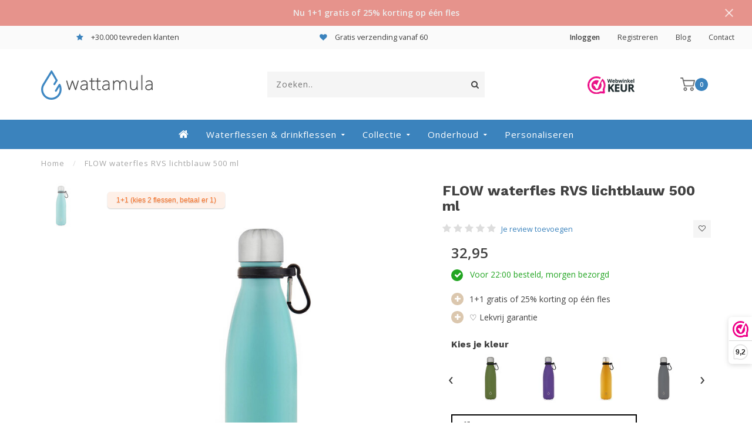

--- FILE ---
content_type: text/html;charset=utf-8
request_url: https://www.wattamula.nl/design-eco-rvs-waterfles-lichtblauw-500-ml-extra-c.html
body_size: 20597
content:
<!DOCTYPE html>
<html lang="nl">
  <head>

    <!--
        
        Theme Invision | v1.0.5
        Theme designed and created by Dyvelopment - We are true e-commerce heroes!
        
        For custom Lightspeed eCom work like custom design or development,
        please contact us at www.dyvelopment.nl
        
    -->
    
    <meta charset="utf-8"/>
<!-- [START] 'blocks/head.rain' -->
<!--

  (c) 2008-2026 Lightspeed Netherlands B.V.
  http://www.lightspeedhq.com
  Generated: 24-01-2026 @ 12:33:33

-->
<link rel="canonical" href="https://www.wattamula.nl/design-eco-rvs-waterfles-lichtblauw-500-ml-extra-c.html"/>
<link rel="alternate" href="https://www.wattamula.nl/index.rss" type="application/rss+xml" title="Nieuwe producten"/>
<meta name="robots" content="noodp,noydir"/>
<meta property="og:url" content="https://www.wattamula.nl/design-eco-rvs-waterfles-lichtblauw-500-ml-extra-c.html?source=facebook"/>
<meta property="og:site_name" content="Wattamula"/>
<meta property="og:title" content="FLOW waterfles RVS lichtblauw 500 ml  - Wattamula"/>
<meta property="og:description" content="Snel en gemakkelijk je lichtblauwe design RVS waterfles bestellen ✓ Gratis verzending ✓ Duurzaam ✓ Voor 22:00 besteld, morgen in huis  ✓ Veilig betalen."/>
<meta property="og:image" content="https://cdn.webshopapp.com/shops/298406/files/441490708/flow-waterfles-rvs-lichtblauw-500-ml.jpg"/>
<script src="https://www.powr.io/powr.js?external-type=lightspeed"></script>
<script src="https://facebook.dmwsconnector.nl/shop-assets/298406/capi.js?id=1aeb739b6db9e122680ec4541a42ff47"></script>
<script>
<!-- Google Tag Manager -->
<script>(function(w,d,s,l,i){w[l]=w[l]||[];w[l].push({'gtm.start':
new Date().getTime(),event:'gtm.js'});var f=d.getElementsByTagName(s)[0],
j=d.createElement(s),dl=l!='dataLayer'?'&l='+l:'';j.async=true;j.src=
'https://www.googletagmanager.com/gtm.js?id='+i+dl;f.parentNode.insertBefore(j,f);
})(window,document,'script','dataLayer','GTM-5VZK7ZT');</script>
<!-- End Google Tag Manager -->
</script>
<!--[if lt IE 9]>
<script src="https://cdn.webshopapp.com/assets/html5shiv.js?2025-02-20"></script>
<![endif]-->
<!-- [END] 'blocks/head.rain' -->
    
                                
    <title>FLOW waterfles RVS lichtblauw 500 ml  - Wattamula - Wattamula</title>
    
    <meta name="description" content="Snel en gemakkelijk je lichtblauwe design RVS waterfles bestellen ✓ Gratis verzending ✓ Duurzaam ✓ Voor 22:00 besteld, morgen in huis  ✓ Veilig betalen." />
       <meta name="google-site-verification" content="UvVzCHBdcVHF-sLYlDg2jMSMFWJjIqBK9Iu1rtoNY6w" />
    <meta name="facebook-domain-verification" content="vs4r1sr8cmynsvsn66c5z87pgbmemv" />
    <meta name="msvalidate.01" content="2A11381DAFFAC6BB16FD80F0C43DA347" />
    <meta http-equiv="X-UA-Compatible" content="IE=edge">
    <meta name="viewport" content="width=device-width, initial-scale=1.0, maximum-scale=1.0, user-scalable=0">
    <meta name="apple-mobile-web-app-capable" content="yes">
    <meta name="apple-mobile-web-app-status-bar-style" content="black">

    <link rel="shortcut icon" href="https://cdn.webshopapp.com/shops/298406/themes/172616/v/307760/assets/favicon.ico?20201102223630" type="image/x-icon" />
    
        <meta name="format-detection" content="telephone=no">
    <meta name="format-detection" content="date=no">
    <meta name="format-detection" content="address=no">
    <meta name="format-detection" content="email=no">
        
    <script src="//ajax.googleapis.com/ajax/libs/jquery/1.12.4/jquery.min.js"></script>
    <script>window.jQuery || document.write('<script src="https://cdn.webshopapp.com/shops/298406/themes/172616/assets/jquery-1-12-4-min.js?20260119110028">\x3C/script>')</script>
    
    <link href="//fonts.googleapis.com/css?family=Open%20Sans:400,300,600" rel="stylesheet">
        <link href="//fonts.googleapis.com/css?family=Work%20Sans:400,300,600,700" rel="stylesheet">
            
    <link rel="stylesheet" href="https://cdn.webshopapp.com/shops/298406/themes/172616/assets/font-awesome-470-min.css?20260119110028" />
    <link rel="stylesheet" href="https://cdn.webshopapp.com/shops/298406/themes/172616/assets/bootstrap-min.css?20260119110028" />
    <link rel="stylesheet" href="https://cdn.webshopapp.com/shops/298406/themes/172616/assets/owl-carousel-min.css?20260119110028" />
    <link rel="stylesheet" href="https://cdn.webshopapp.com/shops/298406/themes/172616/assets/jquery-fancybox-min.css?20260119110028" />
    <link rel="stylesheet" href="https://cdn.webshopapp.com/assets/gui-2-0.css?2025-02-20" />
    <link rel="stylesheet" href="https://cdn.webshopapp.com/assets/gui-responsive-2-0.css?2025-02-20" />
    
        <link rel="stylesheet" href="https://cdn.webshopapp.com/shops/298406/themes/172616/assets/lightgallery-min.css?20260119110028" />
            <link rel="stylesheet" href="https://cdn.webshopapp.com/shops/298406/themes/172616/assets/style.css?20260119110028" />
        
    <!-- User defined styles -->
    <link rel="stylesheet" href="https://cdn.webshopapp.com/shops/298406/themes/172616/assets/settings.css?20260119110028" />
    <link rel="stylesheet" href="https://cdn.webshopapp.com/shops/298406/themes/172616/assets/custom.css?20260119110028" />
    
    <script>
      if (!window.console) window.console = {};
      if (!window.console.log) window.console.log = function () { };
      
      var productStorage = {};
      
      var shop = 298406;    
      var staticUrl = 'https://static.webshopapp.com/shops/298406/';
      var currentLang = 'Nederlands';
      var currencySymbol = '€';
      var currencyTitle = 'eur';
      
			var addToCartUrl = 'https://www.wattamula.nl/cart/add/';
			var gotoProductUrl = 'https://www.wattamula.nl/go/product/';
      
      /* Some global vars */
      var domain = 'https://www.wattamula.nl/';
      var url = 'https://www.wattamula.nl/';
      var mainUrl = 'https://www.wattamula.nl/';
      var searchUrl = 'https://www.wattamula.nl/search/';
      var cartUrl = 'https://www.wattamula.nl/cart/';
      var checkoutUrl = 'https://www.wattamula.nl/checkout/';
      var notification = 'Korting';
      var b2b = false;
			var navbar_dimbg = true;
      var freeShippingNotice = true;
			var currencySymbol = '€';
			var currencyCode = 'EUR';
			var formKey = "ee490c7627bccaa9a04b1535d09d0861";
      
      
      /* Quick settings */
      var enableQuickShop = true;
			var sliderTimout = 5000;
			var imageRatio = 'portrait';
			var variantBlocks = true; 
			var hover_shows_second_image = true;
			var imageSize = '325x375x2';
      
      /* Some prefedined translations */
      var tContinueShopping = 'Ga verder met winkelen';
      var tProceedToCheckout = 'Doorgaan naar afrekenen';
      var tViewProduct = 'Bekijk product';
      var tAddtoCart = 'In winkelwagen';
      var tNoInformationFound = 'Geen informatie gevonden';
      var tView = 'Bekijken';
			var tMoreInfo = 'Meer info';
      var tCheckout = 'Bestellen';
			var tClose = 'Sluiten';
      var tNavigation = 'Navigatie';
      var tInStock = 'Voor 22:00 besteld, morgen bezorgd';
      var tOutOfStock = 'Niet op voorraad';
      var tFreeShipping = '';
      var tAmountToFreeShipping = '';
      var tBackorder = 'Niet direct leverbaar';
      var tSearch = 'Zoeken';
			var tTax = 'Incl. btw';
			var tExclShipping = 'Excl. <a href="https://www.wattamula.nl/service/shipping-returns/" target="_blank">Verzendkosten</a>';
			var tCustomizeProduct = 'Product aanpassen';
			var tExpired = 'Expired';
			var tDealExpired = 'Actie verlopen';
			var tCompare = 'Vergelijk';
			var tWishlist = 'Verlanglijst';
			var tCart = 'Winkelwagen';
      
      var amountToFreeShipping = parseFloat(40);
      
            function getServerTime()
      {
        return new Date ("Jan 24, 2026 12:33:33 +0100");
      }
    </script>
    
        
        
<!-- Google Tag Manager -->
<script>(function(w,d,s,l,i){w[l]=w[l]||[];w[l].push({'gtm.start':
new Date().getTime(),event:'gtm.js'});var f=d.getElementsByTagName(s)[0],
j=d.createElement(s),dl=l!='dataLayer'?'&l='+l:'';j.async=true;j.src=
'https://www.googletagmanager.com/gtm.js?id='+i+dl;f.parentNode.insertBefore(j,f);
})(window,document,'script','dataLayer','GTM-5VZK7ZT');</script>
<!-- End Google Tag Manager -->

    <meta name="facebook-domain-verification" content="vs4r1sr8cmynsvsn66c5z87pgbmemv" />
    
  </head>
  <body class="">
    
    <div class="body-content">
        
    <div class="overlay">
      <i class="fa fa-times"></i>
    </div>
    
    <header>
      <div class="headernav-holder">
<!-- Notifications -->
<div id="notification" class="">
  <strong>Nu 1+1 gratis of 25% korting op één fles</strong>  <div class="x x-small" id="close-notification"></div>
</div>

<div id="topbar">
  <div class="container-fluid">
    <div class="row">
      
      <div class="col-md-8">
        
<div class="usps-slider-holder" style="width:100%;">
  <div class="swiper-container usps-header">
    <div class="swiper-wrapper">
      
                <div class="swiper-slide usp-block">
          <i class="fa fa-shopping-basket" aria-hidden="true"></i> 1+1 gratis of -25% op één fles
        </div>
              
                <div class="swiper-slide usp-block">
          <i class="fa fa-star" aria-hidden="true"></i> +30.000 tevreden klanten
        </div>
                
                <div class="swiper-slide usp-block">
          <i class="fa fa-heart" aria-hidden="true"></i> Gratis verzending vanaf 60
        </div>
              
                <div class="swiper-slide usp-block">
          <i class="fa fa-truck" aria-hidden="true"></i> Voor 22:00 besteld, morgen in huis
        </div>
              
		</div>
	</div>
</div>

      </div>
      
      <div class="col-md-4 col-xs-12 hidden-sm hidden-xs hidden-xxs" id="topbar-right">
        <ul>
                    <li class="account">
            <a href="https://www.wattamula.nl/account/">
              Inloggen            </a>
          </li>
                    <li class="register">
            <a href="https://www.wattamula.nl/account/register/">
            	Registreren
            </a>
          </li>
          <li class="blog">
            <a href="https://www.wattamula.nl/blogs/blog/">
            	Blog
            </a>
          </li>
          <li class="contact">
            <a href="https://www.wattamula.nl/contact/">
            	Contact
            </a>
          </li>
        </ul>
        
      </div>
      
    </div>
  </div>
</div>

<!-- Topbar -->
<!-- End topbar -->

<div id="header-holder" class="header-wrapper">
<div class="container" id="header">
  <div class="row">
    
    <div id="header-left" class="col-sm-4 col-xs-3">
      <!--<a href=""><i class="fa fa-user"></i></a>
      <a href=""><i class="fa fa-heart"></i></a>
      <a href=""><i class="fa fa-exchange"></i></a> -->
      
      <div id="mobilenav" class="visible-xxs visible-xs visible-sm">
                <div class="nav-icon">
          <div class="bar1"></div>
        	<div class="bar2"></div>
        	<div class="bar3"></div>
        </div>
      </div>
      
      <div id="scrollnav" class="scrollnav">
                <div class="nav-icon">
          <div class="bar1"></div>
        	<div class="bar2"></div>
        	<div class="bar3"></div>
        </div>
      </div>
      
            
            <a href="https://www.wattamula.nl/" class="logo-left hidden-sm hidden-xs hidden-xxs"><img class="" src="https://cdn.webshopapp.com/shops/298406/themes/172616/v/2723235/assets/logo.png?20250923113606" alt="Duurzame waterflessen, drinkflessen &amp; water bottles"></a>
    </div>
    
    <div class="col-sm-4 col-xs-6 text-center" id="logo">
              <a href="https://www.wattamula.nl/" class="visible-xxs visible-xs visible-sm"><img class="logo-img" src="https://cdn.webshopapp.com/shops/298406/themes/172616/v/2723239/assets/logo-mobile.png?20250924223736" alt="Duurzame waterflessen, drinkflessen &amp; water bottles"></a>
          
      
      <div class="search hidden-sm hidden-xs hidden-xxs">
        <form action="https://www.wattamula.nl/search/" class="searchform" method="get">
          <div class="search-holder">
            <input type="text" class="searchbox" name="q" placeholder="Zoeken.." autocomplete="on">
          	<!-- d -->
            
            <i class="fa fa-search" aria-hidden="true"></i><i class="fa fa-times clearsearch" aria-hidden="true"></i>
          </div>
          
          
        </form>
          
                </div>
      
    </div>

    
        
        
    <!--<div class="col-md-5 col-sm-7 hidden-xs hidden-xxs" id="hallmark">
            <img src="https://cdn.webshopapp.com/shops/298406/themes/172616/v/1510852/assets/hallmark.png?20221005140627" alt="">
          </div> -->
    
    <div class="header-right col-sm-4 col-xs-3">
      
      <div id="hallmark" class="hidden-sm hidden-xs hidden-xxs">
                      <a href="https://www.webwinkelkeur.nl/webshop/Wattamula_1216071" target="_blank">
                  <img src="https://cdn.webshopapp.com/shops/298406/themes/172616/v/1510852/assets/hallmark.png?20221005140627" alt="" id="header-hallmark" onerror="$(this).hide();">
                </a>
                    </div>
      
      
      <!--<div class="cart-header-container">-->
      <div class="cartheader">
        
        <!--<a href="">
          <i class="fa fa-heart-o"></i>
        </a> -->
        
        <div class="cart-container cart maincart">
        
        <a href="https://www.wattamula.nl/cart/">
        <div class="cart-icon">
                    <img src="https://cdn.webshopapp.com/shops/298406/themes/172616/assets/shopping-cart.svg?20260119110028" class="shopping-cart"><span id="qty" class="highlight-bg cart-total-qty">0</span>
        </div>
        
        <!-- <div id="cart-total">
          0,00
        </div> -->
        </a>
        
        <div class="cart-content-holder hidden-sm hidden-xs hidden-xxs">
          <div class="cart-content">
            <h4>Winkelwagen</h4>
            
                          <p class="noproducts">Je hebt geen artikelen in je winkelwagen</p>
                      </div>
          
        </div>
        </div>
      </div>
      <!--</div>-->
      
      
    </div>
  </div>
</div>
</div>

<div class="cf"></div>
  
<form method="get" action="https://www.wattamula.nl/search/" class="mobilesearchform hidden-lg hidden-md"><input type="text" name="q" placeholder="Zoeken.."></form>

<div class="   hidden-xxs hidden-xs hidden-sm" id="navbar">
  <div class="container boxed-subnav">
    <div class="row">
      <div class="col-md-12">
        <nav>
          <ul class="smallmenu">
        <li class="hidden-sm hidden-xs hidden-xxs"><a href="https://www.wattamula.nl/"><i class="fa fa-home" style="font-size:18px;"></i></a></li>
  
                <li>
          <a href="https://www.wattamula.nl/waterflessen-drinkflessen/" class="dropdown">Waterflessen &amp; drinkflessen</a>


				
                    <ul class="smallmenu sub1">
                        
            <li>
                                <a href="https://www.wattamula.nl/waterflessen-drinkflessen/alle-waterflessen-en-drinkflessen/">» Alle waterflessen en drinkflessen</a>
                            </li>
                        
            <li>
                                <a href="https://www.wattamula.nl/waterflessen-drinkflessen/met-rietje/">» Met rietje</a>
                            </li>
                        
            <li>
                                <a href="https://www.wattamula.nl/waterflessen-drinkflessen/1-liter/">» 1 liter</a>
                            </li>
                        
            <li>
                                <a href="https://www.wattamula.nl/waterflessen-drinkflessen/tritan-lichtgewicht/">» Tritan (lichtgewicht)</a>
                            </li>
                        
            <li>
                                <a href="https://www.wattamula.nl/waterflessen-drinkflessen/rvs/">» RVS</a>
                            </li>
                        
            <li>
                                <a href="https://www.wattamula.nl/waterflessen-drinkflessen/kids/">» Kids</a>
                            </li>
                        
            <li>
                                <a href="https://www.wattamula.nl/waterflessen-drinkflessen/sport/">» Sport </a>
                            </li>
                        
            <li>
                                <a href="https://www.wattamula.nl/waterflessen-drinkflessen/thermosflessen/">» Thermosflessen</a>
                            </li>
                        
            <li>
                                <a href="https://www.wattamula.nl/waterflessen-drinkflessen/accessoires/">» Accessoires</a>
                            </li>
                      </ul>
          

        </li>
                <li>
          <a href="https://www.wattamula.nl/collectie/" class="dropdown">Collectie</a>


				
                    <ul class="smallmenu sub1">
                        
            <li>
                                <a href="https://www.wattamula.nl/collectie/pro-rvs-350-ml-kids/">» PRO rvs - 350 ml (kids)</a>
                            </li>
                        
            <li>
                                <a href="https://www.wattamula.nl/collectie/move-tritan-400-ml-kids/">» MOVE tritan - 400 ml (kids)</a>
                            </li>
                        
            <li>
                                <a href="https://www.wattamula.nl/collectie/flow-rvs-500-ml/">» FLOW rvs - 500 ml</a>
                            </li>
                        
            <li>
                                <a href="https://www.wattamula.nl/collectie/all-flow-rvs-500-ml/">» All FLOW rvs - 500 ml</a>
                            </li>
                        
            <li>
                                <a href="https://www.wattamula.nl/collectie/pro-rvs-530-ml/">» PRO rvs - 530 ml</a>
                            </li>
                        
            <li>
                                <a href="https://www.wattamula.nl/collectie/move-tritan-700-ml/">» MOVE tritan - 700 ml</a>
                            </li>
                        
            <li>
                                <a href="https://www.wattamula.nl/collectie/go-rvs-710-ml/">» GO rvs - 710 ml</a>
                            </li>
                        
            <li>
                                <a href="https://www.wattamula.nl/collectie/pro-rvs-1-liter/">» PRO rvs - 1 liter</a>
                            </li>
                        
            <li>
                                <a href="https://www.wattamula.nl/collectie/move-tritan-1-liter/">» MOVE tritan - 1 liter</a>
                            </li>
                      </ul>
          

        </li>
                <li>
          <a href="https://www.wattamula.nl/onderhoud/" class="dropdown">Onderhoud</a>


				
                    <ul class="smallmenu sub1">
                        
            <li>
                                <a href="https://www.wattamula.nl/onderhoud/roestvrijstaal-rvs/">» Roestvrijstaal (RVS)</a>
                            </li>
                        
            <li>
                                <a href="https://www.wattamula.nl/onderhoud/tritan/">» Tritan</a>
                            </li>
                      </ul>
          

        </li>
                <li>
          <a href="https://www.wattamula.nl/personaliseren/" class="">Personaliseren</a>


				
          

        </li>
              
                	                      
                
                
      </ul>        </nav>
      </div>
    </div>
  </div>
</div>
</div>


<style>#powrIframeLoader{opacity: 0;visibility: hidden;width: 0;height:0;}</style>    </header>
    
        <div class="hidden-lg hidden-md" style="height:20px;">
</div>
<div itemscope itemtype="http://schema.org/BreadcrumbList" class="breadcrumbs hidden-sm hidden-xs hidden-xxs">
  <div class="container">
    <div class="row">
      <div class="col-md-12">
        <a href="https://www.wattamula.nl/" title="Home">Home</a>
        
                        <span itemprop="itemListElement" itemscope itemtype="http://schema.org/ListItem">
          <!--<i class="fa fa-angle-right highlight-txt"></i>--><span class="seperator">/</span> <a href="https://www.wattamula.nl/design-eco-rvs-waterfles-lichtblauw-500-ml-extra-c.html" itemprop="item"><span itemprop="name">FLOW waterfles RVS lichtblauw 500 ml</span></a>
          <meta itemprop="position" content="1" />
        </span>
                      </div>
    </div>
  </div>
</div>        
        
    
				






<div class="addtocart-sticky">
  <div class="container">          
    <div class="flex-container middle">
      
            <img src="https://cdn.webshopapp.com/shops/298406/files/441490708/40x40x2/image.jpg" alt="" class="max-size"> 
            <h5 class="title hidden-xs hidden-xxs">FLOW waterfles RVS lichtblauw 500 ml</h5>
      
      <div class="sticky-price">
          
        
        <span class="price">32,95</span>
      </div>     
      
            <a href="https://www.wattamula.nl/cart/add/290626390/" class="button quick-cart small-button"><img class="svg hidden" src="https://cdn.webshopapp.com/shops/298406/themes/172616/assets/shopping-cart.svg?20260119110028"> In winkelwagen</a>
        	</div>  
  </div>
</div>

<div class="container productpage" itemscope itemtype="http://schema.org/Product">
  
      <meta itemprop="image" content="https://cdn.webshopapp.com/shops/298406/files/441490708/650x750x2/flow-waterfles-rvs-lichtblauw-500-ml.jpg" />  
  <meta itemprop="mpn" content="WFDZ-08" />  <meta itemprop="gtin13" content="8720938767319" />    
  <div class="row visible-xxs visible-xs visible-sm">
    <div class="col-md-12">
      <div class="mobile-title">
            <h4>              FLOW waterfles RVS lichtblauw 500 ml
              </h4>
      </div>
    </div>
        
        <div class="mobile-reviews">
            <div class="reviewscore">
              
                                                        
                              <span class="stars">
                  <i class="fa fa-star empty" aria-hidden="true"></i>
                  <i class="fa fa-star empty" aria-hidden="true"></i>
                  <i class="fa fa-star empty" aria-hidden="true"></i>
                  <i class="fa fa-star empty" aria-hidden="true"></i>
                  <i class="fa fa-star empty" aria-hidden="true"></i>
                </span>
                
              <a href="https://www.wattamula.nl/account/review/147222552/" class="highlight-txt" title="Je review toevoegen"> Je review toevoegen</a>
                            
            </div>
    	</div>
                
  </div>
  
    <div class="row product-intro" style="margin-top:10px;">
    
    <div class="col-md-1 hidden-sm hidden-xs hidden-xxs thumbs-holder vertical">
      <div class="thumbs vertical" style="margin-top:0;">
            <div class="swiper-container swiper-container-vert swiper-productthumbs" style="height:100%; width:100%;">
    					<div class="swiper-wrapper">
                                                  <div class="swiper-slide swiper-slide-vert active">
                  <img src="https://cdn.webshopapp.com/shops/298406/files/441490708/65x75x1/flow-waterfles-rvs-lichtblauw-500-ml.jpg" alt="" class="img-responsive"> 
                  </div>
                                            	</div>
            </div>
      </div>
      
          </div>
    
    <div class="col-sm-6 productpage-left">
      <div class="row">
        <div class="col-md-12">
          
          <div class="product-image-holder" id="holder">
          <div class="swiper-container swiper-productimage product-image">
            
            

	
		
		
<div class="product-labels__container">
			<div class="custom-label label-product sale right-align" style="color: #fd7327; background-color:#fef0e8;">1+1 (kies 2 flessen, betaal er 1)</div>
	</div>

<style>
  .product-labels__container {
    display: flex;
    gap: 30px;
  }
</style>

            <div class="swiper-wrapper">
                                            <div class="swiper-slide" href="https://cdn.webshopapp.com/shops/298406/files/441490708/flow-waterfles-rvs-lichtblauw-500-ml.jpg">
                  <img src="https://cdn.webshopapp.com/shops/298406/files/441490708/650x750x2/flow-waterfles-rvs-lichtblauw-500-ml.jpg" class="img-responsive" alt="FLOW waterfles RVS lichtblauw 500 ml">

                </div>
                                        </div>
            
          </div>
          </div>
          
          <div class="swiper-pagination swiper-pagination-image hidden-md hidden-lg"></div>
                
        </div>
      </div>

    </div>

    <div class="col-md-5 col-sm-6 productpage-right">
      
      <div class="row">
        <div class="col-md-12">
                    <div class="product-title">
            
            <div class="hidden-xxs hidden-xs hidden-sm">
                          <h1 class="" itemprop="name" content="FLOW waterfles RVS lichtblauw 500 ml">FLOW waterfles RVS lichtblauw 500 ml</h1>
                        
                        </div>
            
            <div class="row">
              <div class="col-md-12">
                
                <div class="title-appendix">
                        <div class="reviewscore hidden-xxs hidden-xs hidden-sm">
              
                                                        
                              <span class="stars">
                  <i class="fa fa-star empty" aria-hidden="true"></i>
                  <i class="fa fa-star empty" aria-hidden="true"></i>
                  <i class="fa fa-star empty" aria-hidden="true"></i>
                  <i class="fa fa-star empty" aria-hidden="true"></i>
                  <i class="fa fa-star empty" aria-hidden="true"></i>
                </span>
                
                <!-- <a href="#reviews" class="openembedreviews highlight-txt hidden-xxs hidden-xs hidden-sm">0 beoordelingen</a> -->
              	<a href="https://www.wattamula.nl/account/review/147222552/" class="highlight-txt hidden-xxs hidden-xs hidden-sm" title="Je review toevoegen"> Je review toevoegen</a>
                            
            </div>
                        
            		<div class="wishlist text-right">
                  <a href="https://www.wattamula.nl/account/wishlistAdd/147222552/?variant_id=290626390" title="Aan verlanglijst toevoegen"><i class="fa fa-heart-o"></i></a>
                  
									
            		</div>
                  
                                </div>
                
          </div>             
        </div>
            
          </div>
        </div>
      </div>
      
      <!-- start offer wrapper -->
      <div class="offer-holder" itemprop="offers" itemscope itemtype="http://schema.org/Offer">

      <div class="row ">
        <div class="col-md-12">
          <div class="product-price">
            
            <meta itemprop="priceCurrency" content="EUR">
            <meta itemprop="price" content="32,95" />
            
            <div class="row">
              <div class="col-xs-12">
                                
                <span class="price">32,95</span>
                                                

                
                
                                <dl class="stock">
                                      
                                                                                      <meta itemprop="availability" content="https://schema.org/InStock"/>
                                                <dd class="col-xs-12">
                          <div class="in-stock">
                            <i class="fa fa-check"></i> Voor 22:00 besteld, morgen bezorgd                          </div>
                        </dd>
                                                                                                                            </dl>
                                
              </div>
              
                            
            </div>
          </div>


        </div>
      </div>
      

            <div class="row">
        <div class="col-md-12">
            <ul class="discounts">
                            
                            
                            
                            
                            
            </ul>
        </div>
        
      </div>
      
                        <div class="row usps">
            <div class="col-md-12">
              <div class="col-xs-12">
                    <li class="product-usp"><div class="icon" style="background: #dbc7ae"><i class="fa fa-plus"></i></div><div class="text">1+1 gratis of 25% korting op één fles</div></li>
    <li class="product-usp"><div class="icon" style="background: #dbc7ae"><i class="fa fa-plus"></i></div><div class="text">♡ Lekvrij garantie</div></li>
  

              </div>
            </div>
          </div>
                    
                    <form action="https://www.wattamula.nl/cart/add/290626390/" id="product_configure_form" method="post">
        
        <div class="color-variants no-extra-usp" data-search="https://www.wattamula.nl/search/" data-order="08" data-variants="WFDZ" data-id="147222552">
          <div class="color-label">Kies je kleur</div>
          <div class="variants owl-carousel">
                    </div>
        </div>

                  <div class="graveer-wrap">
                                                            <div class="input-wrap checkbox-wrap">
                    <input id="graveer-check" type="checkbox" class="hidden" name="custom[8472692][]" value="73734892" data-new-price="46,90" data-basic-price="32,95">
                    <label for="graveer-check">
                                            <img width="20" src="https://cdn.webshopapp.com/shops/298406/themes/172616/assets/laser-cutting.png?20260119110028">
                                            Ik wil mijn fles laten graveren
                                              <span class="checkbox-price">(+13,95)</span>
                                          </label>
                  </div>
                                                                                              
            <div class="graveer-open hidden">
                                                                                                <div class="input-wrap hidden-input-wrap">
                  <label>Naam/tekst - (levertijd 2-3 werkdagen)</label>
                  <input data-name="custom[8472693]" type="text">
                </div>
                                                        <div class="input-wrap hidden-input-wrap">
                  <label>Lettertype </label>
                  <select class="hidden font-select" data-name="custom[8472694]">
                                        <option data-value="Lato" value="73734893">Lato</option>
                                        <option data-value="Dancing Script" value="73734894">Dancing Script</option>
                                        <option data-value="Cardo" value="73734895">Cardo</option>
                                        <option data-value="Oswald" value="73734896">Oswald</option>
                                        <option data-value="PT Sans" value="73734897">PT Sans </option>
                                      </select>
                  <div id="font-picker" data-fonts="Lato,Dancing Script,Cardo,Oswald,PT Sans"></div>
                </div>
                                                    <div id="graveer-popup">
              <h3 class="title title-font">Meer informatie...</h3>
              <div class="text general-content line-height">De naam, bedrijfsnaam of het logo wordt op de achterkant van de fles geplaatst.  Aan de andere kant van het Wattamula druppeltje midden onderin. Wil je toch graag een andere locatie? Neem dan contact op via <a href="/cdn-cgi/l/email-protection" class="__cf_email__" data-cfemail="d2bbbcb4bd92a5b3a6a6b3bfa7beb3fcbcbe">[email&#160;protected]</a>.</div>
            </div>
            <div class="grafeer-resultaat">
              <label>Resultaat (achterkant fles, midden onderin)<a href="#graveer-popup" data-fancybox><i class="fa fa-info-circle" aria-hidden="true"></i></a></label>
              <div class="text-block apply-font initial">Resultaat</div>
            </div>
            </div>
          </div>
        
              

<div class="upsell-products">
  <div class="upsell-products__title">Ook handig</div>

  <div class="upsell-products__products">

            
                
          <div class="product"  data-upsell-url="https://www.wattamula.nl/set-afwasborstel-rietjes-borstel-en-ijsblokjesvorm.html"  data-price="">
        <label for="Set (normaal twv 21,85)_0">
          <div class="product__input">
            <input type="checkbox" name="upsells[]" value="" id="Set (normaal twv 21,85)_0">
            <span class="checkmark"></span>
          </div>

          <img class="product__image" src=""></img>
          <div class="product__title">Set (normaal twv 21,85)</div>
          <div class="product__price"></div>
        </label>
      </div>
          <div class="product"  data-upsell-url="https://www.wattamula.nl/afwasborstel.html"  data-price="">
        <label for="Afwasborstel_1">
          <div class="product__input">
            <input type="checkbox" name="upsells[]" value="" id="Afwasborstel_1">
            <span class="checkmark"></span>
          </div>

          <img class="product__image" src=""></img>
          <div class="product__title">Afwasborstel</div>
          <div class="product__price"></div>
        </label>
      </div>
      </div>
</div>

<style>
  .upsell-products {
    margin-block-start: 24px;
    display: flex;
    flex-direction: column;
    gap: 16px; 
    margin-left: 15px;
  }

  .upsell-products .upsell-products__title {
    font-size: 1.1em;
    font-weight: 800;
    font-family: "Work Sans", Helvetica, sans-serif;
  }

  .upsell-products .upsell-products__products {
    display: grid;
    grid-template-columns: repeat(3, 1fr);
    gap: 8px; 
  }

  .upsell-products .upsell-products__products .product {
    border: 1px solid #eee;
    padding: 8px;
    border-radius: 4px;
    width: 100%;
    position: relative;
    cursor: pointer;
  }

  .upsell-products .upsell-products__products .product label {
    display: flex;
    flex-direction: column;
    gap: 4px;
    cursor: pointer;
  }

    .upsell-products .upsell-products__products .product label input {
    position: absolute;
    opacity: 0;
    cursor: pointer;
    height: 0;
    width: 0;
  }

  .upsell-products .upsell-products__products .product label .product__input .checkmark {
    position: absolute;
    top: 8px;
    left: 8px;
    height: 20px;
    width: 20px;
    background-color: #eee;
    border-radius: 2px;
  }
  .upsell-products .upsell-products__products .product label .product__input input:checked ~ .checkmark {
    background-color: #3B83BD;
    border-radius: 2px;
  }

  .upsell-products .upsell-products__products .product label .product__input input:checked ~ .checkmark:after {
    display: block;
  }

  .checkmark:after {
    content: "";
    position: absolute;
    display: none;
  }

  .upsell-products .upsell-products__products .product label .product__input .checkmark:after {
    left: 6px;
    top: 3px;
    width: 7px;
    height: 12px;
    border: solid white;
    border-width: 0 3px 3px 0;
    -webkit-transform: rotate(45deg);
    -ms-transform: rotate(45deg);
    transform: rotate(45deg);
  }

  .upsell-products .upsell-products__products .product label .product__price {
    background: #3B83BD;
    padding-inline: 8px;
    padding-block: 1px;
    color: white;
    width: fit-content;
    font-size: 10px;
    height: 20px;

    display: flex;
    align-items: center;
    justify-content: center;
    border-radius: 2px;

    position: absolute;
    top: 8px;
    right: 8px;
  }

  .upsell-products .upsell-products__products .product label .product__title {
    font-size: 10px;
  }

  .upsell-products .upsell-products__products .product label .product__image {
    height: auto;
    width: 100%;
    aspect-ratio: 1;
    object-fit: cover;
    margin-block-start: 16px;
  }


  @media (min-width: 576px) {
    .upsell-products .upsell-products__products .product {
      padding: 8px;
      width: 90%;
    }

    .upsell-products .upsell-products__products .product label .product__price {
      padding-inline: 8px;
      padding-block: 2px;
      font-size: 11px;
    }

    .upsell-products .upsell-products__products .product label .product__title {
      font-size: 12px;
    }

    .upsell-products .upsell-products__products .product label .product__image {
      margin-block-start: 8px;
    }
  }

    .upsell-products .upsell-products__products .product:has(input:checked) {
    border: 1px solid #3B83BD;
  }
</style>

<script data-cfasync="false" src="/cdn-cgi/scripts/5c5dd728/cloudflare-static/email-decode.min.js"></script><script>
  const productPriceElement = document.querySelector('.product-price .price');
  const stickyPriceElement = document.querySelector('.sticky-price .price');
  const upsellProductsParent = document.querySelector('.upsell-products');
  const upsellProducts = upsellProductsParent.querySelectorAll('.upsell-products__products .product');

  upsellProducts.forEach(upsell => {
    getUpsellData(upsell);

    upsell.addEventListener('change', () => {
      updateProductPrice(upsell);
    })
  })

    function getUpsellData(upsell) {
      const url = upsell.dataset.upsellUrl + '?format=json';

      if (upsell.dataset.upsellUrl != undefined ) {
        fetch(url)
        .then(res => {
          if (!res.ok) throw new Error('Network response not OK');
          return res.json();
        })
        .then((data) => {
          const upsellProduct = data.product;

          const price = upsellProduct.price.price;
          const image = createImage(upsellProduct.image, '300x140x2');
          const vid = upsellProduct.vid;

          if (price) {
            upsell.dataset.price = price;
            upsell.querySelector('.product__price').innerHTML = price.toString().replace('.', ','); 
          }

          if (image) {
            upsell.querySelector('.product__image').src = image;
          }

          if (vid) {
            upsell.querySelector('.product__input input').value = vid;
          }

        }) 
        .catch(err => console.error('Error fetching JSON:', err));
        return;
      } 

      if (upsellProducts.length == 1) {
       upsellProductsParent.style.display = 'none';
       return;
      } 
      
      upsell.style.display = 'none';
    }

    function updateProductPrice(upsell) {
      const productPrice = Number(Number(productPriceElement.innerHTML.replace(',', '.')).toFixed(2));
      
      const upsellInput = upsell.querySelector('input');
      const upsellPrice = parseFloat(upsell.dataset.price);

      let calculation;

      if (upsellInput.checked) {
        calculation = productPrice + upsellPrice;
      } else {
        calculation = productPrice - upsellPrice;
      }

      // If sticky price on page
      if (stickyPriceElement) {
        stickyPriceElement.innerHTML = calculation.toFixed(2).replace('.', ',');
      }

      if (upsellPrice){
        productPriceElement.innerHTML = calculation.toFixed(2).replace('.', ',');
      }
    }

    function createImage(id, format) {
      const shopId = 298406;
      const imageUrl = '//static.webshopapp.com/shops/'+pad(shopId, 6)+'/files/'+pad(id, 9)+'/'+format+'/image.jpg';
      return imageUrl;
    }

    function pad (str, max) {
      str = str.toString();
      return str.length < max ? pad("0" + str, max) : str;
    }
</script>                
              
              
            
      

              <div class="row rowmargin">
          <div class="col-md-12">
              <div class="productform variant-blocks">
                <input type="hidden" name="bundle_id" id="product_configure_bundle_id" value="">

              </div>
          </div>
        </div>
              
            
            <div class="row">
        <div class="col-md-12 rowmargin">
          <div class="addtocart-holder">
                      	<div class="qty">
              <input type="text" name="quantity" class="quantity qty-fast" value="1">
              <span class="qtyadd"><i class="fa fa-caret-up"></i></span>
              <span class="qtyminus"><i class="fa fa-caret-down"></i></span>
            </div>
            
            <div class="addtocart ">
                            <button type="submit" name="addtocart" class="btn-addtocart quick-cart button" data-vid="290626390">
                <img src="https://cdn.webshopapp.com/shops/298406/themes/172616/assets/shopping-cart-white.svg?20260119110028" class="icon shopping-cart"> In winkelwagen              </button>
                          </div>
          </div>
        </div>
      </div>
              </form>
      </div>
      <!-- end offer wrapper -->

      
            <div class="row rowmargin">
        <div class="col-md-12">
        <div class="product-deliverytime">
          <div class="deliverytime-icon">
            <svg xmlns="http://www.w3.org/2000/svg" height="40" width="40" xmlns:xlink="http://www.w3.org/1999/xlink" version="1.1" x="0px" y="0px" viewBox="0 0 90 90" xml:space="preserve"><g><path d="M44.6,56.3c0-1.1-0.9-1.9-1.9-1.9H18.9c-1.1,0-1.9,0.9-1.9,1.9v12.6h27.6V56.3z"></path><path d="M17,75.9c0,1.1,0.9,1.9,1.9,1.9h2.9c0.1,2.9,2.4,5.2,5.3,5.2c2.9,0,5.2-2.3,5.3-5.2h11.8c0.1,2.9,2.4,5.2,5.3,5.2   s5.2-2.3,5.3-5.2h2.9c1.1,0,1.9-0.9,1.9-1.9v-4.1H17V75.9z M49.4,75.3c1.3,0,2.4,1.1,2.4,2.4s-1.1,2.4-2.4,2.4   c-1.3,0-2.4-1-2.4-2.4C47,76.4,48.1,75.3,49.4,75.3z M27,75.3c1.3,0,2.4,1.1,2.4,2.4s-1.1,2.4-2.4,2.4s-2.4-1.1-2.4-2.4   C24.7,76.4,25.7,75.3,27,75.3z"></path><path d="M50.3,56.9h-2.9v12h12V66C59.4,61,55.4,56.9,50.3,56.9z M50.3,66.1v-6.3c3.5,0,6.3,2.8,6.3,6.3H50.3z"></path><path d="M56.4,17.1c-10.8,1.2-19.6,9.8-21,20.5c-0.6,4.7,0.1,9.1,1.9,13c0.2,0.5,0.7,0.8,1.3,0.8c1,0,1.7-1.1,1.3-2   c-1.3-2.8-1.9-5.9-1.8-9.2c0.3-10.8,8.9-19.8,19.7-20.4c12.2-0.7,22.4,8.9,22.4,21c0,10.1-7.2,18.6-16.7,20.6   c-0.6,0.1-1.1,0.7-1.1,1.4c0,0.9,0.8,1.6,1.7,1.4C74.9,62,83,52.4,83,40.9C83,26.8,70.8,15.6,56.4,17.1z"></path><path d="M59.1,28c-0.8,0-1.4,0.6-1.4,1.4v12.9h12.9c0.8,0,1.4-0.6,1.4-1.4c0-0.8-0.6-1.4-1.4-1.4h-10v-10   C60.5,28.6,59.9,28,59.1,28z"></path></g></svg>
          </div>
          <div class="deliverytime-content">
                        	Jij bestelt, wij doneren 0,25 cent aan Water For Life ❤️ Help je mee?
                      </div>
        </div>
        </div>
      </div>
            
             
                
        <div class="row rowmargin">
        <div class="col-md-12">
            
	<div class="productpage-usps">
      <ul>
            <li><i class="fa fa-shopping-basket" aria-hidden="true"></i> <h4>Verzendkosten</h4> Gratis verzending vanaf 60</li>
                  <li><i class="fa fa-star" aria-hidden="true"></i> <h4>Garantie</h4> Lekvrij garantie</li>
              <li class="seperator"></li>
            <li><i class="fa fa-heart" aria-hidden="true"></i> <h4>Klanten</h4> +30.000 tevreden klanten</li>
                  <li><i class="fa fa-truck" aria-hidden="true"></i> <h4>Snelle levering</h4> Voor 22:00 besteld, morgen in huis</li>
            </ul>
	</div>

        </div>
        </div>
        
        
      
    </div>
    
  </div>
	      <div class="row rowmargin">
      <div class="col-md-12">
        <ul class="nav nav-tabs">
          <li class="active"><a data-toggle="tab" href="#information">Informatie</a></li>
                            </ul>
        
        <div class="tab-content">
          <div id="information" class="tab-pane fade in active">
                        
            	<div class="row">
                <div class="col-md-7">
                  <div class="product-content">
                                        <div class="overflow-content-holder">
              				<div class="collection-content overflow-content">
                    		<p>&gt; <a href="https://www.wattamula.nl/design-eco-rvs-waterfles-lichtblauw-500-ml-met-ext.html">Bekijk hier de lichtblauw variant met een extra dop met rietje</a></p>
<p>Met deze lichtblauwe drinkfles heb je altijd je favoriete drankje bij je. De rvs waterfles is voorzien van een handige carrier. Wil je de compacte waterfles niet vasthouden? Dan klik je deze makkelijk vast aan bijvoorbeeld je jas, je tas of een lusje van je jeans.</p>
<h3><strong>Voordelen</strong></h3>
<ul>
<li>Lekvrij afsluiten met de stevige dop</li>
<li>Duurzame coating met een matte afwerking</li>
<li>Inclusief een handige carrier met karabijnhaak</li>
<li>Uitstekende isolatie: tot 12 uur warm en minstens 24 uur koud</li>
<li>18/8 roestvrijstaal van premium kwaliteit</li>
<li>Dé milieuvriendelijke keuze</li>
<li>100% lekvrij</li>
<li>Vrij van BPA en andere chemische toevoegingen</li>
</ul>
<p>Deze lichtblauwe Design eco waterfles is volledig gemaakt van premium rvs. Zowel de binnen- als de buitenkant is gemaakt van 18/8 roestvrijstaal, dat nog sterker is dan regulier rvs. De beschermende laag die over het rvs wordt gelegd door de matte, duurzame poedercoating maakt het praktische design van deze waterfles helemaal af.</p>
<h3><span style="color: #000000;"><strong>• </strong>Slank design met handige carrier</span></h3>
<p>De rvs waterfles heeft een mooi, slank design. Dit biedt meerdere voordelen. Je houdt de drinkfles prettig vast en de fles past makkelijk in je tas. Het dubbelwandige ontwerp voorkomt condensvorming en de dop sluit lekvrij af, waardoor je zeker bent dat er nooit vocht in je tas terecht komt door de Wattamula waterfles. Deze lichtblauwe Design eco waterfles is voorzien van een carrier. De karabijnhaak zorgt ervoor dat je de drinkfles goed kunt bevestigen aan bijvoorbeeld je (fiets)tas of je jas. Door de rvs drinkfles aan een lus van je broek te bevestigen, draag je de waterfles makkelijk op je heup mee. Ideaal voor tijdens lange wandelingen.</p>
<h3><span style="color: #000000;"><strong>• </strong></span><strong>De sterke kwaliteit van de roestvrijstalen waterfles</strong></h3>
<p>De rvs waterfles is volledig gemaakt uit het zeer sterke 18/8 roestvrijstaal. Stoot je de waterfles per ongeluk tegen een tafel of laat je deze omvallen? Dan hoef je niet bang te zijn dat er direct een lekje of een deuk in de drinkfles zit. De rvs waterfles heeft een premium kwaliteit die nog wordt versterkt door de poedercoating waarmee de 500 milliliter drinkfles is afgewerkt.</p>
<p>De duurzame, lichtblauwe poedercoating legt een beschermende laag over het rvs van de Design eco waterfles. Deze beschermende laag voorkomt dat de waterfles snel beschadigt. Een ander fijn voordeel van deze oplosmiddelvrije poedercoating is de korrelige, matte afwerking. De structuur verhoogt je grip op de waterfles.</p>
<h3><span style="color: #000000;"><strong>• </strong></span><strong>Je proeft niks vreemds en je krijgt geen BPA binnen</strong></h3>
<p>Plastic flessen hebben een paar vervelende eigenschappen die we niet terugvinden in de rvs waterflessen van Wattamula. Plastic is een materiaal dat smaak afgeeft, waardoor je drankje van smaak kan veranderen. De smaak is minder puur en kan zelfs vies worden naar mate de drank langer in het flesje zit. Rvs geeft geen nare smaak af aan je drankje, waardoor deze heerlijk puur blijft smaken. Een ander nadeel van plastic flesjes is dat er vaak Bisfenol A in verwerkt is, ook wel bekend als BPA. Deze chemische stof drink je op als je uit een flesje met BPA drinkt. De Design eco rvs waterfles is, net als al onze andere drinkflessen, volledig BPA-vrij.</p>
<h3><span style="color: #000000;"><strong>• </strong></span><strong>Je favoriete drankjes op de juiste temperatuur<br /></strong></h3>
<p>Soms wil je genieten van lekker koud water of ijskoude limonade, andere keren wil je genieten van een kop warme thee. In deze lichtblauwe rvs drinkfles kan het allemaal. Door de uitstekende isolerende waarden kun je deze drinkfles namelijk goed als thermosfles gebruiken. De drinkfles houdt je favoriete koude drankjes meer dan 24 uur koud, terwijl je warme drankjes tot wel 12 uur lang warm blijven. Perfect voor gebruik in elk seizoen en voor elk doeleinde.</p>
<h3><span style="color: #000000;"><strong>• </strong></span><strong>De Design eco waterfles is volledig milieuvriendelijk</strong></h3>
<p>Ben jij bewust met het milieu bezig? Dan is het een goed idee om het drinken uit plastic flesjes te stoppen en te starten met het drinken uit deze lichtblauwe rvs drinkfles. Zo draag je niet langer bij aan de productie van plastic en het toenemen van plastic afval. Je helpt voorkomen dat de natuur het zwaar te verduren krijgt, zeker door alle plastic flesjes die in het groen terecht komen. Je kunt de lichtblauwe Design eco waterfles lang hergebruiken, waardoor het een milieubewuste keuze is.</p>
<h3><span style="color: #000000;"><strong>• </strong></span><strong>De hele dag door makkelijk water drinken</strong></h3>
<p>Voor veel mensen geldt dat ze al vaker hebben geprobeerd de hele dag door water te drinken om aan de aanbevolen 2 liter water per dag te komen. Dit is belangrijk voor een goede gezondheid en helpt diverse klachten, waaronder zeurende hoofdpijn, voorkomen. Helaas lukt het lang niet iedereen om de hele dag door water te drinken. Dit maak je voor jezelf een stuk makkelijker door deze compacte rvs waterfles de hele dag bij je in de buurt te houden. Herinner jezelf eraan regelmatig even een paar slokjes te nemen en dan gaat het sneller dan je zou denken. Gun jezelf een stralende huid, glanzend haar, meer energie en gewoon een betere gezondheid in het algemeen.</p>
<h3><span style="color: #000000;"><strong>• </strong></span><strong>De kwaliteit van je lichtblauwe rvs drinkfles behouden</strong></h3>
<p>Vocht leidt tot problemen zoals schimmels en bacteriën. Dit wil je natuurlijk voorkomen in je rvs waterfles. Spoel deze af na gebruik en was de drinkfles regelmatig af, waarna je deze open aan de lucht laat drogen. Zo voorkom je dat er vocht in de fles achterblijft. Dit geldt uiteraard ook als je de drinkfles langere tijd niet gaat gebruiken. Berg deze geopend en droog op. De <a href="https://www.wattamula.nl/onderhoud/roestvrijstaal-rvs/ ">volgende pagina</a> vertelt je alles wat je wilt weten over het behouden van de goede kwaliteit van je rvs waterfles. Zo kun je deze mooie lichtblauwe drinkfles langdurig blijven gebruiken.<br /><br /></p>
                        <div class="overflow-fade"></div>
              				</div>
            				</div>
                    <div class="overflow-expand-holder">
            <div class="read-more"><i class="fa fa-angle-down" aria-hidden="true"></i> Lees meer</div>
            <div class="read-less"><i class="fa fa-angle-up" aria-hidden="true"></i>  Lees minder</div>
          </div>
                                      </div>
                </div>
                
                                <div class="col-md-5">
                 
                                                                                                                                                                                                                                                                                                                                                                                          
                  	<div class="embed-specs-holder">
                    	                      
                    		<div class="spec-holder odd">
  												<div class="row">  
														<div class="col-xs-5">                  
                          		<strong>Materiaal</strong>
                        		</div>
                        		<div class="col-xs-7">
                          		Roestvrijstaal (BPA vrij)
                        		</div>
                      		</div>
                    		</div>
                      
                    	                      
                    		<div class="spec-holder">
  												<div class="row">  
														<div class="col-xs-5">                  
                          		<strong>Kleur</strong>
                        		</div>
                        		<div class="col-xs-7">
                          		Lichtblauw
                        		</div>
                      		</div>
                    		</div>
                      
                    	                      
                    		<div class="spec-holder odd">
  												<div class="row">  
														<div class="col-xs-5">                  
                          		<strong>Inhoud </strong>
                        		</div>
                        		<div class="col-xs-7">
                          		500 ml
                        		</div>
                      		</div>
                    		</div>
                      
                    	                      
                    		<div class="spec-holder">
  												<div class="row">  
														<div class="col-xs-5">                  
                          		<strong>Afmetingen</strong>
                        		</div>
                        		<div class="col-xs-7">
                          		26 x 7 cm (h x b)
                        		</div>
                      		</div>
                    		</div>
                      
                    	                      
                    		<div class="spec-holder odd">
  												<div class="row">  
														<div class="col-xs-5">                  
                          		<strong>Gewicht </strong>
                        		</div>
                        		<div class="col-xs-7">
                          		225 gram
                        		</div>
                      		</div>
                    		</div>
                      
                    	                      
                    		<div class="spec-holder">
  												<div class="row">  
														<div class="col-xs-5">                  
                          		<strong>Extra</strong>
                        		</div>
                        		<div class="col-xs-7">
                          		Isolerend
                        		</div>
                      		</div>
                    		</div>
                      
                    	                      
                    	                      
                    	<div class="spec-holder odd">
                      	<div class="row">
                        	<div class="col-xs-5"><strong>Artikelnummer</strong></div>
                      		<div class="col-xs-7">WFDZ-08</div>
                   	 		</div>
                    	</div>
                      
                    	                      
                                                                
                  </div>
                  
                                    
                                    <div class="embed-reviews-holder">
                  	                  
                    <div class="row rowmargin">
                      <div class="col-md-12">
                        <div class="no-reviews">

                          <span class="title">FLOW waterfles RVS lichtblauw 500 ml</span>
                          <p>Nog niet gewaardeerd</p>

                          <p>0 sterren op basis van 0 beoordelingen</p>
                          <a href="https://www.wattamula.nl/account/review/147222552/" class="button" data-pid="147222552" id="write_review" title="Je review toevoegen"><i class="fa fa-edit"></i> Je review toevoegen</a>

                        </div>
                      </div>
                    </div>
                  
                  	                </div>
                                  
                  
                                  
                </div>
                            	</div>

                      </div>
          
                    <div id="specs" class="tab-pane fade">

                                      <div class="spec-holder odd">
                    <div class="row">
                      <div class="col-xs-5">
                        <strong>Materiaal</strong>
                      </div>
                      <div class="col-xs-7">
                        Roestvrijstaal (BPA vrij)
                      </div>
                    </div>
                    </div>
                                      <div class="spec-holder">
                    <div class="row">
                      <div class="col-xs-5">
                        <strong>Kleur</strong>
                      </div>
                      <div class="col-xs-7">
                        Lichtblauw
                      </div>
                    </div>
                    </div>
                                      <div class="spec-holder odd">
                    <div class="row">
                      <div class="col-xs-5">
                        <strong>Inhoud </strong>
                      </div>
                      <div class="col-xs-7">
                        500 ml
                      </div>
                    </div>
                    </div>
                                      <div class="spec-holder">
                    <div class="row">
                      <div class="col-xs-5">
                        <strong>Afmetingen</strong>
                      </div>
                      <div class="col-xs-7">
                        26 x 7 cm (h x b)
                      </div>
                    </div>
                    </div>
                                      <div class="spec-holder odd">
                    <div class="row">
                      <div class="col-xs-5">
                        <strong>Gewicht </strong>
                      </div>
                      <div class="col-xs-7">
                        225 gram
                      </div>
                    </div>
                    </div>
                                      <div class="spec-holder">
                    <div class="row">
                      <div class="col-xs-5">
                        <strong>Extra</strong>
                      </div>
                      <div class="col-xs-7">
                        Isolerend
                      </div>
                    </div>
                    </div>
                                      <div class="spec-holder odd">
                    <div class="row">
                      <div class="col-xs-5">
                        <strong>Milieubewust</strong>
                      </div>
                      <div class="col-xs-7">
                        
                      </div>
                    </div>
                    </div>
                            </div>
                    
                    <div id="reviews" class="tab-pane fade reviews">
          
                    <div class="product-reviews">
                        <p class="message-blue">Nog niet gewaardeerd</p>
                        
                        <div class="review-write">
              <p>
                0 sterren op basis van 0 beoordelingen
              </p>
                <a href="https://www.wattamula.nl/account/review/147222552/" class="button" data-pid="147222552" id="write_review" title="Je review toevoegen"><i class="fa fa-edit"></i> Je review toevoegen</a>
            </div>
                      </div>
                    
            
          </div>
                    
        </div>
      </div>
    </div>
    
 		<div class="product-bundles">
	

	</div>
	
  	  <div class="gray-bg">
  <div class="row rowmargin50">
    <div class="col-md-12">
      <h3 class="headline">Heb je hier al aan gedacht?</h3>
    </div>
    
          



<div class="col-md-3 col-sm-4 col-xs-6 col-xxs-6 rowmargin">
  
  <div class="product-block-holder related " data-pid="116419407" data-json="https://www.wattamula.nl/afwasborstel.html?format=json" data-img1="" data-img2="" data-url="https://www.wattamula.nl/afwasborstel.html">
    <div class="product-block 1">
              <div class="perc-label">-13%</div>
          
       
                  <div class="custom-label sale right-align">SALE</div>
              
      <div class="product-block-image">
      	<a href="https://www.wattamula.nl/afwasborstel.html">
                                  <img src="https://cdn.webshopapp.com/shops/298406/files/355148561/650x750x2/afwasborstel-van-hout.jpg" alt="Afwasborstel van hout" title="Afwasborstel van hout" />
                                <div class="himage"></div>
        </a>
      </div>
      
            <div class="product-block-stock">
        <i class="fa fa-spinner fa-spin"></i>
      </div>
            
            
      <h4 >
        <a href="https://www.wattamula.nl/afwasborstel.html" title="Afwasborstel van hout" class="title">
          Afwasborstel van hout        </a>
      </h4>
      
                  <div class="product-block-reviews hidehover">
          
                              
          <span class="stars">
                                          <i class="fa fa-star" aria-hidden="true"></i>
                              <i class="fa fa-star" aria-hidden="true"></i>
                              <i class="fa fa-star" aria-hidden="true"></i>
                              <i class="fa fa-star" aria-hidden="true"></i>
                              <i class="fa fa-star" aria-hidden="true"></i>
                                                  </span>
          <span class="reviews-count"></span>
        
      </div>
            
      <div class="price-cart-btn-wrap">
      <div class="product-block-meta-holder">
      <div class="product-block-meta">
        
                <div class="product-block-price">
                      <span class="price-old">7,95</span>
                    6,95
        </div>
        
        
              </div>
      </div>
      
              
            
                    <form action="https://www.wattamula.nl/cart/add/233626634/">
        <a href="javascript:;" class="button product-block-quick quick-cart" data-pid="116419407" data-vid="233626634" data-vid="233626634" data-variant="Afwasborstel van hout" data-event="quickshop_gerelateerd_pdp" data-position="1">
        <i class="fa fa-shopping-cart"></i>
        </a>
        </form>
                          
      </div>
      
            
            
    </div>
  </div>
  
</div>

	


          

    				        	                  
                          	  
  	  
  	  
	


<div class="col-md-3 col-sm-4 col-xs-6 col-xxs-6 rowmargin">
  
  <div class="product-block-holder related " data-pid="144646849" data-json="https://www.wattamula.nl/pro-eco-waterfles-rvs-donkerblauw-1-liter-dop-met.html?format=json" data-img1="" data-img2="" data-url="https://www.wattamula.nl/pro-eco-waterfles-rvs-donkerblauw-1-liter-dop-met.html">
    <div class="product-block 1">
          
       
                  <div class="custom-label bestseller right-align" style="color: #fd7327; background-color:#fef0e8;">1+1</div>
              
      <div class="product-block-image">
      	<a href="https://www.wattamula.nl/pro-eco-waterfles-rvs-donkerblauw-1-liter-dop-met.html">
                                  <img src="https://cdn.webshopapp.com/shops/298406/files/441015231/650x750x2/pro-waterfles-rvs-donkerblauw-1-liter-dop-met-riet.jpg" alt="PRO waterfles RVS donkerblauw 1 liter - dop met rietje en sportdop" title="PRO waterfles RVS donkerblauw 1 liter - dop met rietje en sportdop" />
                                <div class="himage"></div>
        </a>
      </div>
      
            <div class="product-block-stock">
        <i class="fa fa-spinner fa-spin"></i>
      </div>
            
            
      <h4 >
        <a href="https://www.wattamula.nl/pro-eco-waterfles-rvs-donkerblauw-1-liter-dop-met.html" title="PRO waterfles RVS donkerblauw 1 liter - dop met rietje en sportdop" class="title">
          PRO waterfles RVS donkerblauw 1 liter - dop met rietje en sportdop        </a>
      </h4>
      
                  <div class="product-block-reviews hidehover">
          
                              
          <span class="stars">
                                          <i class="fa fa-star" aria-hidden="true"></i>
                              <i class="fa fa-star" aria-hidden="true"></i>
                              <i class="fa fa-star" aria-hidden="true"></i>
                              <i class="fa fa-star" aria-hidden="true"></i>
                              <i class="fa fa-star" aria-hidden="true"></i>
                                                  </span>
          <span class="reviews-count"></span>
        
      </div>
            
      <div class="price-cart-btn-wrap">
      <div class="product-block-meta-holder">
      <div class="product-block-meta">
        
                <div class="product-block-price">
                    47,95
        </div>
        
        
              </div>
      </div>
      
              
            
                    <form action="https://www.wattamula.nl/cart/add/285456151/">
        <a href="javascript:;" class="button product-block-quick quick-cart" data-pid="144646849" data-vid="285456151" data-vid="285456151" data-variant="PRO waterfles RVS donkerblauw 1 liter - dop met rietje en sportdop" data-event="quickshop_gerelateerd_pdp" data-position="2">
        <i class="fa fa-shopping-cart"></i>
        </a>
        </form>
                          
      </div>
      
            
            
    </div>
  </div>
  
</div>

	
  <div class="cf hidden-lg hidden-md hidden-sm visible-xs visible-xxs"></div>


          

    				        	                  
                          	  
  	  
  	  
	


<div class="col-md-3 col-sm-4 col-xs-6 col-xxs-6 rowmargin">
  
  <div class="product-block-holder related " data-pid="144646438" data-json="https://www.wattamula.nl/go-eco-waterfles-rvs-roze-710-ml-extra-dop-met-rie.html?format=json" data-img1="" data-img2="" data-url="https://www.wattamula.nl/go-eco-waterfles-rvs-roze-710-ml-extra-dop-met-rie.html">
    <div class="product-block 1">
          
       
                  <div class="custom-label bestseller right-align" style="color: #fd7327; background-color:#fef0e8;">1+1</div>
              
      <div class="product-block-image">
      	<a href="https://www.wattamula.nl/go-eco-waterfles-rvs-roze-710-ml-extra-dop-met-rie.html">
                                  <img src="https://cdn.webshopapp.com/shops/298406/files/441015511/650x750x2/go-waterfles-rvs-roze-710-ml-dop-met-rietje.jpg" alt="GO waterfles RVS roze 710 ml - dop met rietje" title="GO waterfles RVS roze 710 ml - dop met rietje" />
                                <div class="himage"></div>
        </a>
      </div>
      
            <div class="product-block-stock">
        <i class="fa fa-spinner fa-spin"></i>
      </div>
            
            
      <h4 >
        <a href="https://www.wattamula.nl/go-eco-waterfles-rvs-roze-710-ml-extra-dop-met-rie.html" title="GO waterfles RVS roze 710 ml - dop met rietje" class="title">
          GO waterfles RVS roze 710 ml - dop met rietje        </a>
      </h4>
      
                  <div class="product-block-reviews hidehover">
          
                              
          <span class="stars">
                                          <i class="fa fa-star" aria-hidden="true"></i>
                              <i class="fa fa-star" aria-hidden="true"></i>
                              <i class="fa fa-star" aria-hidden="true"></i>
                              <i class="fa fa-star" aria-hidden="true"></i>
                              <i class="fa fa-star" aria-hidden="true"></i>
                                                  </span>
          <span class="reviews-count"></span>
        
      </div>
            
      <div class="price-cart-btn-wrap">
      <div class="product-block-meta-holder">
      <div class="product-block-meta">
        
                <div class="product-block-price">
                    43,95
        </div>
        
        
              </div>
      </div>
      
              
            
                    <form action="https://www.wattamula.nl/cart/add/285454737/">
        <a href="javascript:;" class="button product-block-quick quick-cart" data-pid="144646438" data-vid="285454737" data-vid="285454737" data-variant="GO waterfles RVS roze 710 ml - dop met rietje" data-event="quickshop_gerelateerd_pdp" data-position="3">
        <i class="fa fa-shopping-cart"></i>
        </a>
        </form>
                          
      </div>
      
            
            
    </div>
  </div>
  
</div>

	
  <div class="cf hidden-lg hidden-md visible-sm hidden-xs"></div>


        
  </div>
  </div>
	    
</div>

<script>
$(document).ready(function()
{
  
  jQuery('img.svg').each(function(){
    var $img = jQuery(this);
    var imgID = $img.attr('id');
    var imgClass = $img.attr('class').replace(' hidden', '');
    var imgURL = $img.attr('src');

    jQuery.get(imgURL, function(data) {
        // Get the SVG tag, ignore the rest
        var $svg = jQuery(data).find('svg');

        // Add replaced image's ID to the new SVG
        if(typeof imgID !== 'undefined') {
            $svg = $svg.attr('id', imgID);
        }
        // Add replaced image's classes to the new SVG
        if(typeof imgClass !== 'undefined') {
            $svg = $svg.attr('class', imgClass+' replaced-svg');
        }

        // Remove any invalid XML tags as per http://validator.w3.org
        $svg = $svg.removeAttr('xmlns:a');

        // Replace image with new SVG
        $img.replaceWith($svg);

    }, 'xml');

});
  
  /* Zoom on hover image */
  $('.zoom').zoom({touch:false});

  /* Open reviews tab onclick link */
  $('.openreviews, .yotpo.bottomLine').on('click', function(e)
  {
    e.preventDefault();
    
    $('.nav-tabs li').removeClass('active');
    $('.nav-tabs li.reviews').addClass('active');
    
    $(".tab-pane").removeClass("active in");
    $("#reviews").addClass("active in")
    
    if( $('.nav-tabs .reviews').length > 0 )
    	$('.nav-tabs .reviews').scrollView(100);
    else
      $('#reviews').scrollView(100);
  });
  
  $('.openembedreviews').on('click', function(e)
  {
    e.preventDefault();
    
    if( $('.embed-reviews-holder').length > 0 )
    	$('.embed-reviews-holder').scrollView(100);
  	else
      $('#reviews').scrollView(100);
  });
  
	$('.product-readmore').on('click', function(e)
  {
    e.preventDefault();
    $('#information').scrollView(150);
  });

  /* Open all specs */
  $('.read-more-specs').on('click', function(e)
  {
    e.preventDefault();
    
    $('.nav-tabs li').removeClass('active');
    $('.nav-tabs li.specs').addClass('active');
    
    $(".tab-pane").removeClass("active in");
    $("#specs").addClass("active in")
    
    $('.nav-tabs .specs').scrollView(100);
  });
    
  /* Sticky add2cart */
  var stickyCartShown = false;
  
  function checkStickyAddToCart()
  {
    if( $('.addtocart-holder').length > 1 )
    {
      var distance = $('.addtocart-holder').offset().top;
      var elem = $('.addtocart-sticky');

      if ( $(window).scrollTop() >= distance )
      {
        if( stickyCartShown == false )
        {
          elem.addClass('visible');
          elem.fadeIn(100);
          stickyCartShown = true;
        }

      }
      else
      {
        if( stickyCartShown == true )
        {
          elem.removeClass('visible');
          elem.fadeOut(100);
          stickyCartShown = false;
        }
      }

      setTimeout(checkStickyAddToCart, 50);
    }
  }
  
	checkStickyAddToCart(); 
  
  $('.product-image').lightGallery({
      selector: '.swiper-slide',
      download:false,
  });
  
});
</script>    
    <!-- [START] 'blocks/body.rain' -->
<script>
(function () {
  var s = document.createElement('script');
  s.type = 'text/javascript';
  s.async = true;
  s.src = 'https://www.wattamula.nl/services/stats/pageview.js?product=147222552&hash=6527';
  ( document.getElementsByTagName('head')[0] || document.getElementsByTagName('body')[0] ).appendChild(s);
})();
</script>
  
<!-- Global site tag (gtag.js) - Google Analytics -->
<script async src="https://www.googletagmanager.com/gtag/js?id=G-T4FKXWQF3R"></script>
<script>
    window.dataLayer = window.dataLayer || [];
    function gtag(){dataLayer.push(arguments);}

        gtag('consent', 'default', {"ad_storage":"denied","ad_user_data":"denied","ad_personalization":"denied","analytics_storage":"denied","region":["AT","BE","BG","CH","GB","HR","CY","CZ","DK","EE","FI","FR","DE","EL","HU","IE","IT","LV","LT","LU","MT","NL","PL","PT","RO","SK","SI","ES","SE","IS","LI","NO","CA-QC"]});
    
    gtag('js', new Date());
    gtag('config', 'G-T4FKXWQF3R', {
        'currency': 'EUR',
                'country': 'NL'
    });

        gtag('event', 'view_item', {"items":[{"item_id":"8720938767319","item_name":"FLOW waterfles RVS lichtblauw 500 ml","currency":"EUR","item_brand":"","item_variant":"FLOW waterfles RVS lichtblauw 500 ml","price":32.95,"quantity":1,"item_category":"\u00bb Alle waterflessen en drinkflessen","item_category2":"\u00bb Sport ","item_category3":"\u00bb RVS","item_category4":"\u00bb Thermosflessen","item_category5":"Waterfles van RVS","item_category6":"waterfles","item_category7":"Design 500 ml","item_category8":"\u00bb FLOW rvs - 500 ml"}],"currency":"EUR","value":32.95});
    </script>
  <!-- Global site tag (gtag.js) - Google Ads: 620943735 -->
<script async src="https://www.googletagmanager.com/gtag/js?id=AW-620943735"></script>
<script>
    window.dataLayer = window.dataLayer || [];
    function gtag(){dataLayer.push(arguments);}
    gtag('js', new Date());

    gtag('config', 'AW-620943735');
</script>

<!-- Google Tag Manager (noscript) -->
<noscript><iframe src="https://www.googletagmanager.com/ns.html?id=GTM-5VZK7ZT"
height="0" width="0" style="display:none;visibility:hidden"></iframe></noscript>
<!-- End Google Tag Manager (noscript) -->

<!-- Hotjar Tracking Code for www.healthybottles.nl -->
<script>
        (function(h,o,t,j,a,r){
                h.hj=h.hj||function(){(h.hj.q=h.hj.q||[]).push(arguments)};
                h._hjSettings={hjid:2018725,hjsv:6};
                a=o.getElementsByTagName('head')[0];
                r=o.createElement('script');r.async=1;
                r.src=t+h._hjSettings.hjid+j+h._hjSettings.hjsv;
                a.appendChild(r);
        })(window,document,'https://static.hotjar.com/c/hotjar-','.js?sv=');
</script>

<script type="text/javascript">
        (function(e,t,o,n,p,r,i){e.visitorGlobalObjectAlias=n;e[e.visitorGlobalObjectAlias]=e[e.visitorGlobalObjectAlias]||function(){(e[e.visitorGlobalObjectAlias].q=e[e.visitorGlobalObjectAlias].q||[]).push(arguments)};e[e.visitorGlobalObjectAlias].l=(new Date).getTime();r=t.createElement("script");r.src=o;r.async=true;i=t.getElementsByTagName("script")[0];i.parentNode.insertBefore(r,i)})(window,document,"https://diffuser-cdn.app-us1.com/diffuser/diffuser.js","vgo");
        vgo('setAccount', '478169817');
        vgo('setTrackByDefault', true);

        vgo('process');
</script>

<script>
(function () {
  var s = document.createElement('script');
  s.type = 'text/javascript';
  s.async = true;
  s.src = 'https://dashboard.webwinkelkeur.nl/webshops/sidebar.js?id=1216071';
  ( document.getElementsByTagName('head')[0] || document.getElementsByTagName('body')[0] ).appendChild(s);
})();
</script>
<!-- [END] 'blocks/body.rain' -->
      
        
    <footer>     
      


<div class="container-fluid footer">
  
  <div class="container">
    <div class="footer-base">
      
            <div class="newsletter">
        <h3>
          <i class="fa fa-paper-plane" aria-hidden="true"></i> Schrijf je in voor onze nieuwsbrief
        </h3>
        
        <form action="https://www.wattamula.nl/account/newsletter/" method="post" id="form-newsletter">
          <input type="hidden" name="key" value="ee490c7627bccaa9a04b1535d09d0861" />
          <div class="input">
          	<input type="email" name="email" id="emailaddress" value="" placeholder="E-mailadres" />
          </div>
          <span class="submit button-bg" onclick="$('#form-newsletter').submit();"><i class="fa fa-envelope"></i></span>
        </form>
      </div>
            
    <div class="row">
            
      <div class="col-md-3 col-sm-6 widget rowmargin">
              </div>
      
      <div class="visible-sm"><div class="cf"></div></div>
      
      <div class="col-md-3 col-sm-6 rowmargin">
        <h3>Klantenservice</h3>
        <ul>
                    <li><a href="https://www.wattamula.nl/service/about/" title="Over ons">Over ons</a></li>
                    <li><a href="https://www.wattamula.nl/service/general-terms-conditions/" title="Algemene voorwaarden">Algemene voorwaarden</a></li>
                    <li><a href="https://www.wattamula.nl/service/disclaimer/" title="Disclaimer">Disclaimer</a></li>
                    <li><a href="https://www.wattamula.nl/service/privacy-policy/" title="Privacy verklaring">Privacy verklaring</a></li>
                    <li><a href="https://www.wattamula.nl/service/payment-methods/" title="Betaalmethoden">Betaalmethoden</a></li>
                    <li><a href="https://www.wattamula.nl/service/shipping-returns/" title="Verzenden &amp; retourneren">Verzenden &amp; retourneren</a></li>
                    <li><a href="https://www.wattamula.nl/service/klantenservice/" title="Klantenservice">Klantenservice</a></li>
                    <li><a href="https://www.wattamula.nl/service/cookie-verklaring/" title="Cookie verklaring">Cookie verklaring</a></li>
                    <li><a href="https://www.wattamula.nl/service/avg/" title="AVG">AVG</a></li>
                    <li><a href="https://www.wattamula.nl/service/klachten/" title="Klachten">Klachten</a></li>
                    <li><a href="https://www.wattamula.nl/service/water-for-life/" title="Water For Life">Water For Life</a></li>
                    <li><a href="https://www.wattamula.nl/service/personaliseren/" title="Personaliseren">Personaliseren</a></li>
                  </ul>
      </div>
      
      <div class="col-md-3 col-sm-6 company-info rowmargin">
                <h3>Wattamula</h3>
                        
                
                        <p class="info"><i class="fa fa-envelope"></i> <a href="/cdn-cgi/l/email-protection#87eee9e1e8c7f0e6f3f3e6eaf2ebe6a9e9eb"><span class="__cf_email__" data-cfemail="f49d9a929bb4839580809599819895da9a98">[email&#160;protected]</span></a></p>        
<div class="socials">
            <ul>
                                                                      </ul>
      </div>
        
      </div>
      
      <div class="col-md-3 col-sm-6 rowmargin">
        <h3>Mijn account</h3>
        <ul>
          <li><a href="https://www.wattamula.nl/account/information/" title="Account informatie">Account informatie</a></li>
          <li><a href="https://www.wattamula.nl/account/orders/" title="Mijn bestellingen">Mijn bestellingen</a></li>
                    <li><a href="https://www.wattamula.nl/account/tickets/" title="Mijn tickets">Mijn tickets</a></li>
                    <li><a href="https://www.wattamula.nl/account/wishlist/" title="Mijn verlanglijst">Mijn verlanglijst</a></li>
                    <li><a href="https://www.wattamula.nl/collection/" title="Alle producten">Alle producten</a></li>
        </ul>
      </div>
      
    </div>
  </div>
</div>
</div>

<div class="payment-icons-holder">
         
</div>

<div class="copyright">
  
    <p>
      © Copyright 2026 Wattamula - Powered by       <a href="https://www.lightspeedhq.nl/" title="Lightspeed" target="_blank">Lightspeed</a>  
              -  Theme by <a href="http://www.dyvelopment.nl" title="dyvelopment" target="_blank">Dyvelopment</a>
                </p>
    
        <div class="shop-rating" itemscope itemtype="http://data-vocabulary.org/Review-aggregate">
      <span itemprop="itemreviewed">Wattamula</span>
      <span>krijgt een</span>
      <span itemprop="rating" itemscope itemtype="http://data-vocabulary.org/Rating">
      <span itemprop="average"> 9.2</span>/<span itemprop="best">10</span></span> uit
      <span itemprop="count"> alle </span> reviews op <a target="_blank" href="https://www.webwinkelkeur.nl/webshop/Wattamula_1216071">Webwinkelkeur</a> 
    </div>
    </div>


<script data-cfasync="false" src="/cdn-cgi/scripts/5c5dd728/cloudflare-static/email-decode.min.js"></script><script>
  var basicUrl = 'https://www.wattamula.nl/';
  var graveerUrl = 'https://www.wattamula.nl/graveren.html';
  var graveerInCart = false;
  var graveerProduct = false;
  var productMetGraveer = false;
  var cart = false</script>    </footer>
    </div>
    
    <div class="dimmed"></div>
    <div class="modal-bg"></div>
    
    <div class="quickshop-modal">
  <div class="x"></div>
  <div class="left">

      <div class="product-image-holder">
      <div class="swiper-container swiper-quickimage product-image">
        <div class="swiper-wrapper">

        </div>

      </div>
      </div>

    <div class="arrow img-arrow-left"><i class="fa fa-caret-left"></i></div>
    <div class="arrow img-arrow-right"><i class="fa fa-caret-right"></i></div>

    <div class="stock"></div>
  </div>
  <div class="right productpage">
    <div class="quickshop-brand"></div>
    <div class="product-title"><div class="title"></div></div>

    <form id="quickshop-form" method="post" action="">
      <div class="nano nano-quick" style="max-height:300px;">
        <div class="nano-content">
        </div>
      </div>
      <div class="content rowmargin">

      </div>
    <div class="bottom rowmargin">
      <div class="addtocart-holder">
        <div class="qty">
          <input type="text" name="quantity" class="quantity qty-fast" value="1">
          <span class="qtyadd"><i class="fa fa-caret-up"></i></span>
          <span class="qtyminus"><i class="fa fa-caret-down"></i></span>
        </div>
        <div class="addtocart">
                    <button type="submit" name="addtocart" class="btn-addtocart quick-cart button quick-cart-close" data-vid="290626390">
            <img src="https://cdn.webshopapp.com/shops/298406/themes/172616/assets/shopping-cart-white.svg?20260119110028" class="icon shopping-cart"> In winkelwagen
          </button>
                  </div>
      </div>
    </div>
    </form>

  </div>
  <div class="quickshop-usps-holder">
    
<div class="usps-slider-holder" style="width:100%;">
  <div class="swiper-container usps-quickshop">
    <div class="swiper-wrapper">
      
                <div class="swiper-slide usp-block">
          <i class="fa fa-shopping-basket" aria-hidden="true"></i> 1+1 gratis of -25% op één fles
        </div>
              
                <div class="swiper-slide usp-block">
          <i class="fa fa-star" aria-hidden="true"></i> +30.000 tevreden klanten
        </div>
                
                <div class="swiper-slide usp-block">
          <i class="fa fa-heart" aria-hidden="true"></i> Gratis verzending vanaf 60
        </div>
              
                <div class="swiper-slide usp-block">
          <i class="fa fa-truck" aria-hidden="true"></i> Voor 22:00 besteld, morgen in huis
        </div>
              
		</div>
	</div>
</div>

  </div>
</div>    
        
    <script type="text/javascript" src="https://cdn.webshopapp.com/shops/298406/themes/172616/assets/jquery-zoom-min.js?20260119110028"></script>
    <script type="text/javascript" src="https://cdn.webshopapp.com/shops/298406/themes/172616/assets/jquery-fancybox-min.js?20260119110028"></script>
    
        <script type="text/javascript" src="https://cdn.webshopapp.com/shops/298406/themes/172616/assets/lightgallery-min.js?20260119110028"></script>
        
        
    <!-- <script type="text/javascript" src="https://cdn.webshopapp.com/shops/298406/themes/172616/assets/bootstrap.js?20260119110028"></script> -->
    <script src="//maxcdn.bootstrapcdn.com/bootstrap/3.3.7/js/bootstrap.min.js"></script>
    
        <!--<script type="text/javascript" src="https://cdn.webshopapp.com/shops/298406/themes/172616/assets/stickyscroll.js?20260119110028"></script>-->
    <script type="text/javascript" src="https://cdn.webshopapp.com/shops/298406/themes/172616/assets/fontpicker.js?20260119110028"></script>
    <script type="text/javascript" src="https://cdn.webshopapp.com/shops/298406/themes/172616/assets/countdown-min.js?20260119110028"></script>
    <script type="text/javascript" src="https://cdn.webshopapp.com/shops/298406/themes/172616/assets/owl-carousel-min.js?20260119110028"></script>
    <script type="text/javascript" src="https://cdn.webshopapp.com/shops/298406/themes/172616/assets/nice-select-min.js?20260119110028"></script>
    <script type="text/javascript" src="https://cdn.webshopapp.com/shops/298406/themes/172616/assets/swiper3-min.js?20260119110028"></script>
    <script type="text/javascript" src="https://cdn.webshopapp.com/shops/298406/themes/172616/assets/global.js?20260119110028"></script>
        
        <script>
  
	$(document).ready(function()
  {
    $("a.youtube").YouTubePopUp();
    
    $(".nano.specs").nanoScroller();
    $(".nano.reviews").nanoScroller();
    
    //====================================================
    // Product page images
    //====================================================
    var swiperProdImage = new Swiper('.swiper-productimage', {
      //Enable lazy loading
      lazyLoading: true,
      
      pagination: '.swiper-pagination-image',
      paginationClickable: true,
      
      onLazyImageReady: function(){ $('.productpage .swiper-lazy.swiper-lazy-loaded').fadeIn(); },
      
    });
    
    var swiperThumbs = new Swiper('.swiper-productthumbs', {
      direction: 'vertical',
      
          nextButton: '.thumb-arrow-bottom',
          prevButton: '.thumb-arrow-top',

      mousewheelControl:true,
      mousewheelSensitivity:2,
      spaceBetween: 10,
        slidesPerView: 5
    });
    
  	$('.swiper-productthumbs img').on('click', function()
		{
      var itemIndex = $(this).parent().index();

      $('.swiper-productthumbs .swiper-slide').removeClass('active');
      $(this).parent().addClass('active');
      //owlCarousel1.trigger('to.owl.carousel', itemIndex);
      swiperProdImage.slideTo(itemIndex);
      swiperProdImage.update(true);
  	});
    
   
		//====================================================
    // End product page images
    //====================================================
    
    if( $('.related-product-look .related-variants').length > 0 )
    {
      $('.related-product-look .related-variants').each( function()
			{
        var variantsBlock = $(this);
        
      	$.get( $(this).attr('data-json'), function(data)
      	{
          var product = data.product;
          
          if( product.variants == false )
          {
            //alert('remove');
            $(this).remove();
          }
          else
          {
            variantsBlock.append('<select name="variant" id="variants-'+product.id+'"></div>');
            
            console.log(product.variants);
            
            $.each( product.variants, function(key, val)
          	{
              console.log(val);
              $('#variants-'+product.id).append('<option value="'+val.id+'">'+val.title+'</option>');
            });
            
            $('#variants-'+product.id).niceSelect();
            
            $('#variants-'+product.id).on('change', function()
						{
              variantsBlock.parent().attr('action', addToCartUrl+$(this).val()+'/');
              //alert( $(this).val() );
            });
          }
          
          variantsBlock.parent().attr('action', addToCartUrl+product.vid+'/');
        });
      });
    }    
    
    //====================================================
    // Product options
    //====================================================
        
    //====================================================
    // Product variants
    //====================================================
        
    
    $('.bundle-buy-individual').on('click', function(e)
    {      
      var button = $(this);
      var buttonHtml = button.html();
      var bid = $(this).attr('data-bid');
      var pid = $(this).attr('data-pid');
      
      var vid = $('input[name="bundle_products['+bid+']['+pid+']"]').val();
      
      if( button[0].hasAttribute('data-vid'))
      {
        vid = button.attr('data-vid');
      }
      
      $(this).html('<i class="fa fa-spinner fa-spin"></i>');
      
      $.get( 'https://www.wattamula.nl/cart/add/'+vid+'/', function()
      {
        
      }).done( function(data)
      {
        console.log(data);
        
        var msgIndex = Math.floor((Math.random() * 1000) + 1);
        
        button.html( buttonHtml );
        var messages = $(data).find('div[class*="messages"]');
        var messagesUl = messages.first('ul');
        var message = messagesUl.first('li').text();
        var cartHtml = $(data).find('.cartheader').html();
        
        var messageType = 'info';
        var messageIcon = 'info';
        
        if( messages.hasClass('error') || messages.hasClass('gui-error') )
        {
          messageType = 'error';
        }
        else if( messages.hasClass('success') || messages.hasClass('gui-success') )
        {
          messageType = 'success';
          messageIcon = 'check';
        }
        else if( message.toLowerCase().indexOf( tCart.toLowerCase() ) !== -1 )
        {
          messageType = 'success';
          messageIcon = 'check';
        }
        
        $('.cartheader').html( cartHtml );
        
        if( $('.live-message').length < 1 )
        {
        	$('body').prepend('<div class="messages live-message"></div>');
        }
        
        $('.live-message').prepend('<div class="message message-'+msgIndex+' '+messageType+'"><i class="fa fa-times"></i> <div class="message-content">'+message+'</div></div>');        
        
        if( messageType == 'success' )
        {
        	$('.message-'+msgIndex).append('<div class="btn-holder"><a href="'+cartUrl+'" class="continue">'+tProceedToCheckout+'</a></div>');
        }
        
        $('.message').slideUp();
        $('.message-'+msgIndex).slideDown();
        
        setTimeout( function()
        {
          $('.message-'+msgIndex).slideUp(300, function()
          {
            $(this).remove();
          });
        }, 6000);
      });
            
      e.preventDefault();
    });
     
    $('body').delegate('.live-message .success', 'click', function()
		{
      $(this).slideUp(300, function()
      {
        $(this).remove();
      });
    });
  });
  
</script>        
    <script src="https://cdn.webshopapp.com/assets/gui.js?2025-02-20"></script>
  	<div id="remind-popup">
	
  <div class="inner">
  	
    <a class="close-popup close-remind" href="javascript:;">
      <i class="fa fa-close"></i>
    </a>
    
    <div class="lmk-success hidden">
      <div class="title">Bedankt!</div>
      <div class="subtitle">We sturen je een e-mail wanneer dit product weer op voorraad is.</div>
    </div>
    
    <div class="lmk-block">
      <form class="lmk-form">
        
        <input type="hidden" id="shop" name="shopId" value="298406">
        <input type="hidden" id="shop" name="shopName" value="Wattamula">
        <input type="hidden" id="lang" name="lang" value="nl">
        <input type="hidden" id="cluster" name="cluster" value="eu1">
        <input type="hidden" value="290626390" name="var">
        <input type="hidden" id="shop" name="product" value="FLOW waterfles RVS lichtblauw 500 ml">
        <input type="hidden" name="var_title" value="FLOW waterfles RVS lichtblauw 500 ml">
        <input type="submit" class="hidden">

        <div class="content">
        	Dit product is op dit moment helaas uitverkocht. Laat je e-mailadres hieronder achter en je ontvangt vanzelf een berichtje van ons als het product weer op voorraad is. We sturen je geen andere mails.
        </div>	
        
        <div class="inputs row">
                  <div class="input col-xs-12">  
          <label>E-mailadres</label>
          <input type="text" name="email">
          <div class="lmk-error hidden"></div>
        </div>
                <div class="input col-xs-12">
          <a class="btn submit-form" href="javascript:;" onclick="$(this).closest('form').submit();">Verstuur</a>
        </div>

      </div>

      </form>
    </div>
      
  </div>
  
</div>

<script>
	
  $(document).ready(function(){
    $('.open-remind').live('click', function(){
      $('#remind-popup').addClass('open');
      var title = $(this).data('var-title');
      var id = $(this).data('var-id');
      $('.lmk-form').find('input[name="var"]').val(id);
    });
    $('.close-remind').live('click', function(){
      $('#remind-popup').removeClass('open');
    });
    
    $('.lmk-form').on('submit', function(e){
      e.preventDefault();
      var form = $(this);
      console.log('SUBMIT');

      $.ajax({
        type: "POST",
        url: 'https://apps.shopmonkey.nl/stocknotify/savemail.php',
        data: form.serialize()
      }).done(function(data){
        console.log(data);
        if (data.status == 'success'){
          $('.lmk-block').addClass('hidden');
          $('.lmk-success').removeClass('hidden');
        } else {
          $('.lmk-error').removeClass('hidden').html(data.message);
          $('.lmk-success').addClass('hidden');
        }
      });

    });
    
  });
  
</script>    
    <script src="https://cdn.webshopapp.com/shops/298406/themes/172616/assets/chris-productpage.js?20260119110028"></script>
</body>

</html>

--- FILE ---
content_type: text/css; charset=UTF-8
request_url: https://cdn.webshopapp.com/shops/298406/themes/172616/assets/settings.css?20260119110028
body_size: 2061
content:
body
{
  font-family: "Open Sans", Helvetica, sans-serif;
  background: #ffffff ;
  color:#414141;
  font-size:14px;
  font-weight:400;
}

#header-holder{ background:#ffffff; }
#header-holder .nav-icon>div{ background:#6f6f6f; }
#header-holder #mobilesearch>a{ color:#6f6f6f; }

h1, h2, h3, h4, h5, h6, .gui-page-title, .productpage .timer-time,
.productpage .nav > li > a,
.gui-block-subtitle{font-family: "Work Sans", Helvetica, sans-serif;}

.productpage .nav > li > a{ color:#414141; }

.gui-progressbar li.gui-done a .count:before{ color:#3b83bd !important; }

a{ color:#414141; }
a:hover, a:active{ color: #3b83bd;}
p a, .collection-content ul li a{ color:#3b83bd; }

.gui a.gui-button-large.gui-button-action,
.gui-confirm-buttons a.gui-button-action,
.gui-cart-sum a.gui-button-action
{
  background:#f9ac39 !important;
  color:#fff !important;
  border:0 !important;
  font-weight: 600;
}
.btn-highlight{ background: #3b83bd; color:#fff; display:inline-block; }
.highlight-txt{ color:#3b83bd; }
.highlight-bg{ background:#3b83bd; color:#fff; }

.button-bg, button, .button
{
  background:#f9ac39;
  background: -moz-linear-gradient(left, #f9b042 0%, #eca336 100%);
  background: -webkit-linear-gradient(left, #f9b042 0%, #eca336 100%);
  background: linear-gradient(to right, #f9b042 0%, #eca336 100%);
  filter: progid:DXImageTransform.Microsoft.gradient( startColorstr='#f9b042', endColorstr='#eca336',GradientType=1 );
  text-decoration:none;
}

button, .button { font-weight: 600; }
.small-button-bg, .small-button{ background: #f9ac39; }
button:hover, .button:hover, button:focus, .button:focus{ background:#e09a33; color:#fff; text-decoration:none; }
.button.dark, button.dark{ backgroud:#333; color:#fff; }

.variant-block.active{ background: #999999;border-color: #999999; }
.cart-container>a{ color:#333; }

#topbar
{
  background:#fafafa;
  }

#topbar-right>ul>li>a, #topbar-right>ul>li{color: #404040;}
#topbar-right li.account{ /*background: #3b83bd;*/ }
#notification{background: #e6938c;color: #ededed;}

.price-old{text-style:line-through; color: #999999;}

#navbar{background: #3b83bd;font-size: 15px;}

#navbar nav>ul>li>ul{ background: #f6f4f3; color: #5c5c5c; }

#navbar.borders{ border-top: 1px solid #dddddd; border-bottom: 1px solid #dddddd; }

#navbar nav>ul>li>a
{
  color: #ffffff;
  font-weight: normal;
  letter-spacing:1px;
  text-decoration: none;
}
#navbar .home-icon{padding:10px; background:#4e8fc3;}
#navbar .home-icon.dark{ background:#3575aa;}

#navbar nav>ul>li>a:hover, #navbar nav>ul>li:hover>a, #navbar nav>ul>li.active>a{ color:#3b83bd;}

#navbar nav>ul>li>a.dropdown:before{ color:#ffffff;}
#navbar ul ul a{color: #5c5c5c;  text-decoration:none;}
#navbar ul ul a:hover{color: #3b83bd;}
.searchbox{
  /*background: #5895c6;
  color:#a6c7e1;*/
  transition: all .25s ease;
}


.search .fa-times{color: #f00000; display:none; cursor:pointer;}
.searchbox.dark{background: #3575aa; color:#1d415e;}

.searchbox.dark .search .fa-search{  color:#1d415e;}
.searchbox.dark:hover, .searchbox.dark:active, .searchbox.dark:focus, .searchbox.dark.searchfocus
{
  background: #3575aa !important;
  color:#ffffff !important;
}

.homepage-highlight{background-size:cover !important; height: 500px;}

@media(max-width:991px)
{
  footer{text-align:center;}
}

#highlight-1{ background: url('highlight_1_image.jpg') no-repeat;}
#highlight-2{ background: url('highlight_2_image.jpg') no-repeat; }
#highlight-3{ background: url('highlight_3_image.jpg') no-repeat;}
.highlight-content.dark{background: rgba(0, 0, 0, 0.5);}
.highlight-content.dark a{color:#fff; background: #3b83bd;}
.highlight-content.dark h2, .highlight-content.dark h3{color: #fff;}
.highlight-content.dark:hover h2, .highlight-content.dark:hover h3{background: rgba(0, 0, 0, 0.6);}

.highlight-content.light{ background: rgba(255, 255, 255, 0.7);}
.highlight-content.light a{ color:#fff; background:#3b83bd;}
.highlight-content.light h2, .highlight-content.light h3{ color: #333; }
.highlight-content.light:hover h2, .highlight-content.light:hover h3{ background: rgba(255, 255, 255, 0.8);}
.highlight-content a:hover, .highlight-content a:active{ background: #75a8d0;}
.highlight-content:hover{ background: none;}


.usps-header{ color:#404040; }
.usps-header i{ color:#3b83bd; }

.swiper-pagination-bullet-active{ background: #3b83bd; }


/*=========================================================/
// Deal product
/========================================================*/
.homedeal-holder{ background:#f5f5f5; color: #717171; background-image: url();     background-size: cover; background-position: top right; }
.homedeal h2{ color:#dbc7ae; }

.countdown-holding span{ color:#333; }
.countdown-amount{color:#333;}

.homedeal .countdown-amount
{
  background: #4c4c4c;
  color: #ffffff;
  color:#fff;
  border-radius:0;
  box-shadow:none;
}

span.countdown-section:after
{
   color: #ffffff;
}

h3.headline:after
{
  /*content:'';
  display:block;
  width:100px;
  height:2px;
  background:#3b83bd;
  margin: 15px auto 0 auto;*/
}

a.ui-tabs-anchor
{
    background: #3b83bd;
    padding: 12px 20px;
    color: #ffffff;
    text-decoration:none;
}
.ui-state-active a.ui-tabs-anchor, a.ui-tabs-anchor:hover
{
  background: #629bca;
}
.gui-div-faq-questions .gui-content-subtitle:after{ color: #3b83bd;}

/*.expand-cat{ color:#3b83bd;}*/
.read-more, .read-less{ background: #999999;}

.mobile-nav .open-sub:after, .sidebar-cats .open-sub:after
{
  color:#3b83bd;
}

.sidebar-usps
{
  /*background: ;*/
  /*color:;*/
}

.sidebar-usps i, .productpage-usps i{ color:#3b83bd; }

.sidebar-filter-slider
{
    margin: 10px 2px 10px 0px;
    background:#f5f5f5;
    padding-left:10px;
}
#collection-filter-price {
  height: 4px;
  position: relative;
}
#collection-filter-price .ui-slider-range {
  background-color: #387cb3;
  margin: 0;
  position: absolute;
  height: 4px;
}
#collection-filter-price .ui-slider-handle {
  /*background-color: #3b83bd;*/
}

.sidebar-filter-range{ font-size:12px; }
.sidebar-filter-range .min { float: left;  color:;}
.sidebar-filter-range .max { float: right; color:; }
.filters-top a.active{ color: #3b83bd; }

.quickview{ background:#3b83bd; }
.quickcart{ background:#3b83bd; }
.product-block-addtocart .quickcart{background:#f9ac39;}

.catalog h3{ /*background:#3b83bd; color:#ffffff;*/ }

/*.blogs h3.title{ color: #ffffff; background: #3b83bd; }*/

.tagcloud li a:hover, .tagcloud li a:active
{
  /*color:#fff;
  background:#3b83bd;*/
}

footer{ background: #222222; }
.footer h3 { color:#ffffff; }
.footer, footer, .footer a, footer .copyright a, footer .shop-rating{ color:#cfcfcf; }
.footer a:hover{ color:#3b83bd; }

.newsletter, .newsletter h3{ color: ; color: #cfcfcf; }
.newsletter input[type="email"]{ background: #383838; color:#cfcfcf; }
.newsletter input[type="email"]::-webkit-input-placeholder{ color:#cfcfcf; }
.newsletter input[type="email"]::-moz-placeholder{ color:#cfcfcf; }
.newsletter input[type="email"]::-ms-placeholder{ color:#cfcfcf; }
.newsletter input[type="email"]::-placeholder { color:#cfcfcf; }

.socials a{  background: #383838; color:#cfcfcf; }

.footer.invert .newsletter{ border-bottom: 1px solid #202020; }
.footer.invert .newsletter input[type="email"]{ background: #202020; color:#bababa; }

.darker-text{ color:#326fa0 !important; }
.darker-bg{ background:#326fa0 !important; }

.productpage .product-deliverytime{ background: #edebe9; }
.productpage .deliverytime-icon{ fill: #e5e0dc; }
.productpage .deliverytime-content{ color: #5c5956; }
.productpage .embed-read-more a{ border-color:#3b83bd; color:#3b83bd; }

.discounts .discount_rule .icon {
  background-color: #eabb80;
}
.discounts .discount_rule .icon i {
  color: #ffffff;
}

--- FILE ---
content_type: text/css; charset=UTF-8
request_url: https://cdn.webshopapp.com/shops/298406/themes/172616/assets/custom.css?20260119110028
body_size: 3125
content:
/* 20260119110009 - v2 */
.gui,
.gui-block-linklist li a {
  color: #666666;
}

.gui-page-title,
.gui a.gui-bold,
.gui-block-subtitle,
.gui-table thead tr th,
.gui ul.gui-products li .gui-products-title a,
.gui-form label,
.gui-block-title.gui-dark strong,
.gui-block-title.gui-dark strong a,
.gui-content-subtitle {
  color: #000000;
}

.gui-block-inner strong {
  color: #848484;
}

.gui a {
  color: #3b83bd;
}

.gui-input.gui-focus,
.gui-text.gui-focus,
.gui-select.gui-focus {
  border-color: #3b83bd;
  box-shadow: 0 0 2px #3b83bd;
}

.gui-select.gui-focus .gui-handle {
  border-color: #3b83bd;
}

.gui-block,
.gui-block-title,
.gui-buttons.gui-border,
.gui-block-inner,
.gui-image {
  border-color: #8d8d8d;
}

.gui-block-title {
  color: #333333;
  background-color: #ffffff;
}

.gui-content-title {
  color: #333333;
}

.gui-form .gui-field .gui-description span {
  color: #666666;
}

.gui-block-inner {
  background-color: #f4f4f4;
}

.gui-block-option {
  border-color: #ededed;
  background-color: #f9f9f9;
}

.gui-block-option-block {
  border-color: #ededed;
}

.gui-block-title strong {
  color: #333333;
}

.gui-line,
.gui-cart-sum .gui-line {
  background-color: #cbcbcb;
}

.gui ul.gui-products li {
  border-color: #dcdcdc;
}

.gui-block-subcontent,
.gui-content-subtitle {
  border-color: #dcdcdc;
}

.gui-faq,
.gui-login,
.gui-password,
.gui-register,
.gui-review,
.gui-sitemap,
.gui-block-linklist li,
.gui-table {
  border-color: #dcdcdc;
}

.gui-block-content .gui-table {
  border-color: #ededed;
}

.gui-table thead tr th {
  border-color: #cbcbcb;
  background-color: #f9f9f9;
}

.gui-table tbody tr td {
  border-color: #ededed;
}

.gui a.gui-button-large,
.gui a.gui-button-small {
  border-color: #404040;
  color: #ffffff;
  background-color: #404040;
}

.gui a.gui-button-large.gui-button-action,
.gui a.gui-button-small.gui-button-action {
  border-color: #f9ac39;
  color: #ffffff;
  background-color: #f9ac39;
}

.gui a.gui-button-large:active,
.gui a.gui-button-small:active {
  background-color: #333333;
  border-color: #333333;
}

.gui a.gui-button-large.gui-button-action:active,
.gui a.gui-button-small.gui-button-action:active {
  background-color: #c7892d;
  border-color: #c7892d;
}

.gui-input,
.gui-text,
.gui-select,
.gui-number {
  border-color: #8d8d8d;
  background-color: #ffffff;
}

.gui-select .gui-handle,
.gui-number .gui-handle {
  border-color: #8d8d8d;
}

.gui-number .gui-handle a {
  background-color: #ffffff;
}

.gui-input input,
.gui-number input,
.gui-text textarea,
.gui-select .gui-value {
  color: #000000;
}

.gui-progressbar {
  background-color: #3b83bd;
}

/* custom */
.product-block-image .fa-youtube-play {
  position: absolute;
  top: 0;
  bottom: 0;
  left: 0;
  right: 0;
  margin: auto;
  font-size: 70px;
  width: 70px;
  height: 70px;
  color: #9fcb55;
}

.color-variants .variants .color-variant .fa-youtube-play {
  position: absolute;
  top: 0;
  bottom: 0;
  left: 0;
  right: 0;
  margin: auto;
  font-size: 40px;
  width: 40px;
  height: 40px;
  color: #9fcb55;
}

.product-intro .thumbs a.swiper-slide .play-button {
  position: absolute;
  top: 0;
  left: 0;
  width: 100%;
  height: 100%;
  display: flex;
  align-items: center;
  justify-content: center;
  font-size: 60px;
  color: #9fcb55;
}
.search .button, .search form {
	z-index: 1000 !important;
}
.product-intro .product-image a.swiper-slide img {
  width: 100%;
}
.addtocart-sticky {
  	height: 60px;
  }
  
  .addtocart-sticky .flex-container {
    height: 60px;
    justify-content: space-between;
  }
  
  .addtocart-sticky .sticky-price {
  	font-size: 16px;
    margin: 0;
  }
  
  .addtocart-sticky a.quick-cart {
  	font-size: 16px;
    padding: 10px 15px;
    margin: 0;
  }

.addtocart-sticky a.quick-cart {
    display: flex;
    justify-content: space-between;
    align-items: center;
  }
  .addtocart-sticky a.quick-cart svg {
    width: 18px;
    height: 18px;
    margin-right: 10px;
  }
  .addtocart-sticky a.quick-cart svg g path {
    fill: #fff;
  }

.icon-payment-afterpay_be_b2c_digital_invoice,
.icon-payment-afterpay_nl_b2b_digital_invoice
{
  display:none !important;
}

.color-variants{
  display: none;
}

/* Dy fix blog */
.gui-blog-social-facebook iframe {
    max-width: 100px !important;
}

.gui-blog-social-google{ display:none; }

/* Dy fix verzendmethode cart page delete button */
.gui-cart-sum .gui-item .gui-option
{
float: right;
    padding-top: 0;
    margin-top: -4px;
}
/* end Dy */

/* Daryl Lightspeed Checkout OneStep Buy Button 09-10-2018 START
.gui-confirm-buttons a.gui-button-small.gui-button-action {
background: #9fcb55 !important;
border: 0px solid #363c3f !important;
width: 140px !important;  
line-height: 40px !important;
padding: 0px 15px !important;
}
Daryl Lightspeed Checkout OneStep Buy Button 09-10-2018 END */

/* Maartje Lightspeed cookiebar onderin 04-06-2018 START*/
.wsa-cookielaw {
    top: initial;
    bottom: 0 !important;
}
/* Maartje Lightspeed cookiebar onderin 04-06-2018 END*/

/* Popover terms and conditions fix */
#gui-popover-terms-and-conditions.gui-popover { 
  z-index: 999; 
}
/* end popover terms and conditions fix */

.gui-blog .gui-col2-right-col2 {
  display:none;
}

#contentContainer .wrapper #content #gui-wrapper.gui.gui-cart form#gui-form-cart .gui-form .gui-table table tbody tr td .gui-number .gui-value input {
  width: 100%;
  height: 25px;
  width: 35px;
  padding: 0;
  margin: 0px 0;
  font-size: 13px;
  line-height: 20px;
  color: #000000;
  text-align: center;
  background: transparent;
  border: 0;
  outline: none;
  margin-left: -5px;
}

input {
  
  -webkit-box-shadow: 0 0px 0px #EEE inset!important;
  box-shadow: 0 0px 0px #EEE inset!important;
  -webkit-border-radius: 0px!important;
  -moz-border-radius: 0px!important;
  border-radius: 0px!important;
}

.clear-both-divs { clear: both; }

.gui-checkout .gui-form a.gui-button-primary, .gui-checkout .gui-form a.gui-button-action {
    font-weight: normal; }

.gui-confirm .gui-field .gui-checkbox label {
    line-height: 1.4;
    margin-top: 4px;
    padding-right: 0;
    overflow: visible;
    width: 88%;
    white-space: normal;
    font-weight: 400;
}

/* Youcke LightspeedHQ - 05 Mar 2019 - checkout button customisation - START */
.gui-button-action[title="Bestellen"]::after {
    content: "»";
    display: inline-block;
    margin-left: 5px;
    font-size: 19px;
    font-weight: 100;
}
/* Youcke LightspeedHQ - 05 Mar-2019 - END */



/* Shopmonkey CSS 25 07 2019 */
.productpage .product-price .price{
  padding-left: 15px;
}

.color-variants{
  margin-top: 5px;
}

.color-variants .color-label{
  font-weight: 800;
  font-size: 13px;
  margin-left:15px;
  margin-bottom: 5px;
  font-family: "Work Sans", Helvetica, sans-serif;
}

.color-variants .variants {
  padding: 0 40px;
}

.color-variants .owl-carousel .owl-prev,
.color-variants .owl-carousel .owl-next {
  position: absolute;
  left: 0;
  top: 50%;
  width: 30px;
  height: 30px;
  line-height: 30px!important;
  margin-top: -15px;
/*   background: rgba(0,0,0,.05) !important; */
  text-align: center;
  font-size: 30px!important;
  line-height: 30px;
  outline: none!important;
}

.color-variants .owl-carousel .owl-next {
	left:auto;
  right:0;
}

.color-variants .owl-carousel .owl-prev.disabled,
.color-variants .owl-carousel .owl-next.disabled {
	opacity:0;
  pointer-events: all;
}

.custom-label.bestseller {
	background: #eaa29d;
}

.custom-label.bestseller:before {
	border-color: transparent #eaa29d transparent transparent; 
}

.custom-textpage .banner {
	margin-bottom: 15px;
}

.custom-textpage .banner img {
	width: 100%;
}

.custom-textpage .grey-blocks {
  display: flex;
  margin: 0px -15px;
}

.custom-textpage .grey-blocks .grey-block {
	margin: 15px;
  background: #f7f7f7;
  padding: 30px;
  width: 33%;
}

.custom-textpage .grey-blocks.no-background .grey-block {
	background: none;
}

.custom-textpage .grey-blocks .grey-block .grey-block-title,
.custom-textpage .normal-textblock .normal-block-title {
	font-size: 24px;
  font-weight: 900;
  margin-top: -30px;
  margin-left: -30px;
  margin-right: -30px;
  margin-bottom: 20px;
  padding: 10px 30px 10px 30px;
  text-align: center;
  font-family: "Work Sans", Helvetica, sans-serif;
}

.custom-textpage .grey-blocks .grey-block .grey-block-title.color,
.custom-textpage .normal-textblock .normal-block-title.color {
  color: #fff;
}

.custom-textpage .grey-blocks .grey-block .grey-block-title.color.pink,
.custom-textpage .normal-textblock .normal-block-title.color.pink {
  background: #e6938c;
}

.custom-textpage .grey-blocks .grey-block .grey-block-title.color.grey,
.custom-textpage .normal-textblock .normal-block-title.color.grey {
  background: #404040;
}

.custom-textpage .grey-blocks .grey-block .grey-block-text,
.custom-textpage .normal-textblock .normal-block-text {
	text-align: center;
  font-size: 15px;
}

.custom-textpage .grey-blocks .grey-block .grey-block-text p,
.custom-textpage .normal-textblock .normal-block-text p {
	line-height: inherit;
}

.custom-textpage .normal-textblock {
  padding: 30px;
  margin: 15px 0px;
  border: 1px solid #f7f7f7;
}

.custom-textpage .normal-textblock .normal-block-text-columns {
	margin-top: 30px;
  display: flex;
  flex-wrap: nowrap;
  margin-left: -15px;
  margin-right: -15px;
}

.custom-textpage .normal-textblock .normal-block-text-columns .normal-block-text-column {
  width: 50%;
  text-align: left;
  padding: 0px 15px;
}

.custom-textpage .normal-textblock .image-wrap {
  margin-left: -30px;
  margin-right: -30px;
  margin-bottom: -30px;
}

.custom-textpage .normal-textblock .image-wrap img {
	width: 100%;
}

.custom-form {
  max-width: 100%;
  width: 600px;
}

.custom-form .custom-input {
	margin-bottom: 15px;
}

.custom-form .custom-input label {
	display: block;
  font-size: 16px;
  font-family: "Work Sans", Helvetica, sans-serif;
  font-weight: 500;
  margin-bottom: 5px;
}

.custom-form .custom-input input {
  border: 1px solid #dadada;
  outline: none;
  height: 35px;
  padding: 5px 15px;
  font-family: "Work Sans", Helvetica, sans-serif;
  width: 100%;
}

.custom-form .custom-input input.error {
	border-color: #e74c3c;
}

.custom-form .button-wrap {
	text-align: right;
}

.custom-form .button-wrap a {
  font-size: 16px;
  padding: 10px 30px;
}

.succes-message-custom-form {
  padding: 15px;
  background: #9fcb54;
  color: #fff;
  font-weight: 500;
  margin-bottom: 15px;
  font-size: 15px;
  font-family: "Work Sans", Helvetica, sans-serif;
}

@media (min-width: 992px){
  .productpage .embed-specs-holder{
    margin-bottom: 80px;
  }
}

@media (min-width: 767px) {
  .addtocart-sticky .sticky-price {
    margin-right: 30px;
  }
  .addtocart-sticky .title {
    margin-right: auto;
    padding-bottom: 0;
  }
}

@media (max-width: 991px){
  .productpage-right {
    margin-top: 0;
  }
  .video-intro .offer-holder {
  	margin-top: -60px;
  }
  .custom-form {
  max-width: 100%;
  width: 800px;
}
  
  .productpage .embed-specs-holder{
    margin-bottom: 50px;
  }
  
  .custom-textpage .grey-blocks {
    flex-wrap: wrap;
  }
  
  
  .custom-textpage .grey-blocks .grey-block { 
  	width: 100%;
  }
}

@media (max-width: 767px) {
  .custom-textpage .normal-textblock .normal-block-text-columns {
  	flex-wrap: wrap;
  }
  
  .custom-textpage .normal-textblock .normal-block-text-columns .normal-block-text-column {
  	width: 100%;
  }
  
  .custom-textpage h2.mobile-center {
  	text-align: center;
  }
  
}

/* Tara LightspeedHQ - 19 Dec 2019 - Verbergen geboortedatum uit de checkout - START */
.gui-checkout label[for="gui-form-details-birthdate-d"],
.gui-checkout select#gui-form-details-birthdate-d,
.gui-checkout select#gui-form-details-birthdate-m,
.gui-checkout select#gui-form-details-birthdate-y  {
	display: none;
}
/* Tara LightspeedHQ - 19 Dec-2019 - END */
.messages .success .btn-holder a{
	height: 45px;
  line-height: 45px;
  padding: 0 20px;
  display: -webkit-box;
  display: -ms-flexbox;
  display: flex;
  -webkit-box-align: center;
      -ms-flex-align: center;
          align-items: center;
  -webkit-box-pack: center;
      -ms-flex-pack: center;
          justify-content: center;
  flex-grow: 10;
  font-weight: bold;
  font-size: 12px;
  padding: 1px 10px;
  background: #f9b042;
  color: #fff;
  font-weight: 400;
}

/* Daan Adaptivity - 28 June - START */
#subscription-plan-popup-wrapper {
	z-index: 1000 !important;
}
#subscription-plan-popup-wrapper button.subscription-plan-close {
	display: flex;
  z-index: 1;
}
#subscription-plan-popup-wrapper button.subscription-plan-close svg {
  margin-right: -7px;
  margin-top: 4px;
}
button.show-subscription-plan-popup,
button.btn-subscription-plan-cta {
  border-radius: 0;
	background-color: #f9ac39;
  width: 100%;
  margin-top: 30px;
  padding: 0 15px;
  height: 50px;
  font-size: 1.1em;
  font-weight: bold;
  box-shadow: 1px 1px 1px rgba(0, 0, 0, 0.15);
  letter-spacing: 1px;
  text-align: center;
}
button.show-subscription-plan-popup:hover,
button.btn-subscription-plan-cta:hover {
	background-color: #e09a33;
  color: #ffffff;
}
.subscription-plan-create-account a {
	border: 2px solid #f9ac39;
  border-radius: 0;
}
/* Daan Adaptivity - 28 June - END */


.color-variants.no-extra-usp {
	margin-top:20px;
}

.discounts .discount_rule {
  display: -webkit-box;
  display: -ms-flexbox;
  display: flex;
  -webkit-box-align: center;
      -ms-flex-align: center;
          align-items: center;
  padding: 5px 0px;
  color: #414141;
}
.discounts .discount_rule .icon {
  display: block;
  height: 21px;
  width: 21px;
  border-radius: 50px;
  text-align: center;
  margin-right: 10px;
  font-size: 0.9em;
}
.discounts .discount_rule .icon i {
  line-height: 22px;
  width: 22px;
  text-align: center;
}
.discounts .discount_rule .text a {
	color:#3b83bd;
}
.productpage .discounts {
  list-style: none;
  padding-left: 15px;
}
.discounts .discount_rule,
.stock .in-stock, 
.product-block-stock .in-stock,
.color-variants .color-label {
	font-size:1.1em;
}


--- FILE ---
content_type: text/css; charset=utf-8
request_url: https://fonts.googleapis.com/css?family=Oswald%3Aregular%7CPT+Sans%3Aregular%7CDancing+Script%3Aregular%7CCardo%3Aregular&subset=latin&text=OswaldPT+SnDcigrptCo&font-display=swap
body_size: -143
content:
@font-face {
  font-family: 'Cardo';
  font-style: normal;
  font-weight: 400;
  src: url(https://fonts.gstatic.com/l/font?kit=wlp_gwjKBV1pqiv61oYZ2VRbSGsSRKMGiNEkG83GbCVP8-79CR0&skey=6e473b3c3fa37289&v=v21) format('woff2');
}
@font-face {
  font-family: 'Dancing Script';
  font-style: normal;
  font-weight: 400;
  src: url(https://fonts.gstatic.com/l/font?kit=If2cXTr6YS-zF4S-kcSWSVi_sxjsohD9F50Ruu7BMSoHSOB9ptHip3ZalPgWFKosFYId_xbw5jQQ0zIFQPU&skey=c89f400061e5d0a8&v=v29) format('woff2');
}
@font-face {
  font-family: 'Oswald';
  font-style: normal;
  font-weight: 400;
  src: url(https://fonts.gstatic.com/l/font?kit=TK3_WkUHHAIjg75cFRf3bXL8LICs1_FvgURoZAaQniG1FQyXFjYBbtmHFPBC84PDJrNpScFK&skey=653237e53512d0de&v=v57) format('woff2');
}
@font-face {
  font-family: 'PT Sans';
  font-style: normal;
  font-weight: 400;
  src: url(https://fonts.gstatic.com/l/font?kit=jizaRExUiTo99u79P0COwuGNGiE4uHZ82w2d6bjFge_YaZ-8FZAroA&skey=fd0b32f0f3e6a1fc&v=v18) format('woff2');
}


--- FILE ---
content_type: application/javascript
request_url: https://cdn.webshopapp.com/shops/298406/themes/172616/assets/chris-productpage.js?20260119110028
body_size: -214
content:
$( document ).ready( function() {
  setTimeout( function() {
    if ( $( 'button.show-subscription-plan-popup' ).length === 0 ) return

    const addToCartClone = $( '.addtocart-sticky a.button.quick-cart' ).clone()
    addToCartClone.addClass( 'custom-quick-cart-button' )
    $( '.addtocart-sticky a.button.quick-cart' ).hide()
    $( '.addtocart-sticky a.button.quick-cart' ).after( addToCartClone )
    $( '.addtocart-sticky a.button.quick-cart.custom-quick-cart-button' ).click( function( event ) {
      event.stopImmediatePropagation()     
      event.stopPropagation()
      event.preventDefault()
      $( 'button.show-subscription-plan-popup' ).trigger( 'click' )
    })
  }, 500 )
})

--- FILE ---
content_type: application/javascript
request_url: https://cdn.webshopapp.com/shops/298406/themes/172616/assets/fontpicker.js?20260119110028
body_size: 6754
content:
(function (global, factory) {
  typeof exports === 'object' && typeof module !== 'undefined' ? module.exports = factory() :
  typeof define === 'function' && define.amd ? define(factory) :
  (global = global || self, global.FontPicker = factory());
}(this, (function () { 'use strict';

  /*! *****************************************************************************
  Copyright (c) Microsoft Corporation. All rights reserved.
  Licensed under the Apache License, Version 2.0 (the "License"); you may not use
  this file except in compliance with the License. You may obtain a copy of the
  License at http://www.apache.org/licenses/LICENSE-2.0

  THIS CODE IS PROVIDED ON AN *AS IS* BASIS, WITHOUT WARRANTIES OR CONDITIONS OF ANY
  KIND, EITHER EXPRESS OR IMPLIED, INCLUDING WITHOUT LIMITATION ANY IMPLIED
  WARRANTIES OR CONDITIONS OF TITLE, FITNESS FOR A PARTICULAR PURPOSE,
  MERCHANTABLITY OR NON-INFRINGEMENT.

  See the Apache Version 2.0 License for specific language governing permissions
  and limitations under the License.
  ***************************************************************************** */

  var __assign = function() {
      __assign = Object.assign || function __assign(t) {
          for (var s, i = 1, n = arguments.length; i < n; i++) {
              s = arguments[i];
              for (var p in s) if (Object.prototype.hasOwnProperty.call(s, p)) t[p] = s[p];
          }
          return t;
      };
      return __assign.apply(this, arguments);
  };

  function __rest(s, e) {
      var t = {};
      for (var p in s) if (Object.prototype.hasOwnProperty.call(s, p) && e.indexOf(p) < 0)
          t[p] = s[p];
      if (s != null && typeof Object.getOwnPropertySymbols === "function")
          for (var i = 0, p = Object.getOwnPropertySymbols(s); i < p.length; i++) {
              if (e.indexOf(p[i]) < 0 && Object.prototype.propertyIsEnumerable.call(s, p[i]))
                  t[p[i]] = s[p[i]];
          }
      return t;
  }

  function __awaiter(thisArg, _arguments, P, generator) {
      return new (P || (P = Promise))(function (resolve, reject) {
          function fulfilled(value) { try { step(generator.next(value)); } catch (e) { reject(e); } }
          function rejected(value) { try { step(generator["throw"](value)); } catch (e) { reject(e); } }
          function step(result) { result.done ? resolve(result.value) : new P(function (resolve) { resolve(result.value); }).then(fulfilled, rejected); }
          step((generator = generator.apply(thisArg, _arguments || [])).next());
      });
  }

  function __generator(thisArg, body) {
      var _ = { label: 0, sent: function() { if (t[0] & 1) throw t[1]; return t[1]; }, trys: [], ops: [] }, f, y, t, g;
      return g = { next: verb(0), "throw": verb(1), "return": verb(2) }, typeof Symbol === "function" && (g[Symbol.iterator] = function() { return this; }), g;
      function verb(n) { return function (v) { return step([n, v]); }; }
      function step(op) {
          if (f) throw new TypeError("Generator is already executing.");
          while (_) try {
              if (f = 1, y && (t = op[0] & 2 ? y["return"] : op[0] ? y["throw"] || ((t = y["return"]) && t.call(y), 0) : y.next) && !(t = t.call(y, op[1])).done) return t;
              if (y = 0, t) op = [op[0] & 2, t.value];
              switch (op[0]) {
                  case 0: case 1: t = op; break;
                  case 4: _.label++; return { value: op[1], done: false };
                  case 5: _.label++; y = op[1]; op = [0]; continue;
                  case 7: op = _.ops.pop(); _.trys.pop(); continue;
                  default:
                      if (!(t = _.trys, t = t.length > 0 && t[t.length - 1]) && (op[0] === 6 || op[0] === 2)) { _ = 0; continue; }
                      if (op[0] === 3 && (!t || (op[1] > t[0] && op[1] < t[3]))) { _.label = op[1]; break; }
                      if (op[0] === 6 && _.label < t[1]) { _.label = t[1]; t = op; break; }
                      if (t && _.label < t[2]) { _.label = t[2]; _.ops.push(op); break; }
                      if (t[2]) _.ops.pop();
                      _.trys.pop(); continue;
              }
              op = body.call(thisArg, _);
          } catch (e) { op = [6, e]; y = 0; } finally { f = t = 0; }
          if (op[0] & 5) throw op[1]; return { value: op[0] ? op[1] : void 0, done: true };
      }
  }

  function styleInject(css, ref) {
    if ( ref === void 0 ) ref = {};
    var insertAt = ref.insertAt;

    if (!css || typeof document === 'undefined') { return; }

    var head = document.head || document.getElementsByTagName('head')[0];
    var style = document.createElement('style');
    style.type = 'text/css';

    if (insertAt === 'top') {
      if (head.firstChild) {
        head.insertBefore(style, head.firstChild);
      } else {
        head.appendChild(style);
      }
    } else {
      head.appendChild(style);
    }

    if (style.styleSheet) {
      style.styleSheet.cssText = css;
    } else {
      style.appendChild(document.createTextNode(css));
    }
  }

  var css = "@charset \"UTF-8\";\ndiv[id^=font-picker] {\n  position: relative;\n  display: inline-block;\n  width: 200px;\n  box-shadow: 1px 1px 3px rgba(0, 0, 0, 0.2);\n}\ndiv[id^=font-picker] * {\n  box-sizing: border-box;\n}\ndiv[id^=font-picker] p {\n  margin: 0;\n  padding: 0;\n}\ndiv[id^=font-picker] button {\n  color: inherit;\n  font-size: inherit;\n  background: none;\n  border: 0;\n  outline: none;\n  cursor: pointer;\n}\ndiv[id^=font-picker] .dropdown-button {\n  display: flex;\n  align-items: center;\n  justify-content: space-between;\n  width: 100%;\n  height: 35px;\n  padding: 0 10px;\n  background: #cbcbcb;\n}\ndiv[id^=font-picker] .dropdown-button:hover, div[id^=font-picker] .dropdown-button:focus {\n  background: #bebebe;\n}\ndiv[id^=font-picker] .dropdown-button .dropdown-font-name {\n  overflow: hidden;\n  white-space: nowrap;\n}\ndiv[id^=font-picker] .dropdown-icon {\n  margin-left: 10px;\n}\n@-webkit-keyframes spinner {\n  to {\n    transform: rotate(360deg);\n  }\n}\n@keyframes spinner {\n  to {\n    transform: rotate(360deg);\n  }\n}\ndiv[id^=font-picker] .dropdown-icon.loading::before {\n  display: block;\n  width: 10px;\n  height: 10px;\n  border: 2px solid #b2b2b2;\n  border-top-color: #000000;\n  border-radius: 50%;\n  -webkit-animation: spinner 0.6s linear infinite;\n          animation: spinner 0.6s linear infinite;\n  content: \"\";\n}\ndiv[id^=font-picker] .dropdown-icon.finished::before {\n  display: block;\n  width: 0;\n  height: 0;\n  margin: 0 2px;\n  border-top: 6px solid #000000;\n  border-right: 5px solid transparent;\n  border-left: 5px solid transparent;\n  transition: transform 0.3s;\n  content: \"\";\n}\ndiv[id^=font-picker] .dropdown-icon.error::before {\n  content: \"⚠\";\n}\ndiv[id^=font-picker].expanded .dropdown-icon.finished::before {\n  transform: rotate(-180deg);\n}\ndiv[id^=font-picker].expanded ul {\n  max-height: 200px;\n}\ndiv[id^=font-picker] ul {\n  position: absolute;\n  z-index: 1;\n  width: 100%;\n  max-height: 0;\n  margin: 0;\n  padding: 0;\n  overflow-x: hidden;\n  overflow-y: auto;\n  background: #eaeaea;\n  box-shadow: 1px 1px 3px rgba(0, 0, 0, 0.2);\n  transition: 0.3s;\n  -webkit-overflow-scrolling: touch;\n}\ndiv[id^=font-picker] ul li {\n  height: 35px;\n  list-style: none;\n}\ndiv[id^=font-picker] ul li button {\n  display: flex;\n  align-items: center;\n  width: 100%;\n  height: 100%;\n  padding: 0 10px;\n  white-space: nowrap;\n}\ndiv[id^=font-picker] ul li button:hover, div[id^=font-picker] ul li button:focus {\n  background: #dddddd;\n}\ndiv[id^=font-picker] ul li button.active-font {\n  background: #d1d1d1;\n}";
  styleInject(css);

  function getFontId(fontFamily) {
      return fontFamily.replace(/\s+/g, "-").toLowerCase();
  }
  function validatePickerId(pickerId) {
      if (pickerId.match(/[^0-9a-z]/i)) {
          throw Error("The `pickerId` parameter may only contain letters and digits");
      }
  }

  function get(url) {
      return new Promise(function (resolve, reject) {
          var request = new XMLHttpRequest();
          request.overrideMimeType("application/json");
          request.open("GET", url, true);
          request.onreadystatechange = function () {
              if (request.readyState === 4) {
                  if (request.status !== 200) {
                      reject(new Error("Response has status code " + request.status));
                  }
                  else {
                      resolve(request.responseText);
                  }
              }
          };
          request.send();
      });
  }

  var LIST_BASE_URL = "https://www.googleapis.com/webfonts/v1/webfonts";
  function getFontList(apiKey) {
      return __awaiter(this, void 0, void 0, function () {
          var url, response, json, fontsOriginal;
          return __generator(this, function (_a) {
              switch (_a.label) {
                  case 0:
                      url = new URL(LIST_BASE_URL);
                      url.searchParams.append("sort", "popularity");
                      url.searchParams.append("key", apiKey);
                      return [4, get(url.href)];
                  case 1:
                      response = _a.sent();
                      json = JSON.parse(response);
                      fontsOriginal = json.items;
                      return [2, fontsOriginal.map(function (fontOriginal) {
                              var family = fontOriginal.family, subsets = fontOriginal.subsets, others = __rest(fontOriginal, ["family", "subsets"]);
                              return __assign(__assign({}, others), { family: family, id: getFontId(family), scripts: subsets });
                          })];
              }
          });
      });
  }

  var previewFontsStylesheet = document.createElement("style");
  document.head.appendChild(previewFontsStylesheet);
  function applyFontPreview(previewFont, selectorSuffix) {
      var fontId = getFontId(previewFont.family);
      var style = "\n\t\t\t#font-button-" + fontId + selectorSuffix + " {\n\t\t\t\tfont-family: \"" + previewFont.family + "\";\n\t\t\t}\n\t\t";
      previewFontsStylesheet.appendChild(document.createTextNode(style));
  }
  function getActiveFontStylesheet(selectorSuffix) {
      var stylesheetId = "active-font-" + selectorSuffix;
      var activeFontStylesheet = document.getElementById(stylesheetId);
      if (!activeFontStylesheet) {
          activeFontStylesheet = document.createElement("style");
          activeFontStylesheet.id = stylesheetId;
          document.head.appendChild(activeFontStylesheet);
      }
      return activeFontStylesheet;
  }
  function applyActiveFont(activeFont, previousFontFamily, selectorSuffix) {
      var style = "\n\t\t.apply-font" + selectorSuffix + " {\n\t\t\tfont-family: \"" + activeFont.family + "\"" + (previousFontFamily ? ", \"" + previousFontFamily + "\"" : "") + ";\n\t\t}\n\t";
      var activeFontStylesheet = getActiveFontStylesheet(selectorSuffix);
      activeFontStylesheet.innerHTML = style;
  }

  var PREVIEW_ATTRIBUTE_NAME = "data-is-preview";
  function getStylesheetId(fontId) {
      return "font-" + fontId;
  }
  function stylesheetExists(fontId, isPreview) {
      var stylesheetNode = document.getElementById(getStylesheetId(fontId));
      if (isPreview === null || isPreview === undefined) {
          return stylesheetNode !== null;
      }
      return (stylesheetNode !== null &&
          stylesheetNode.getAttribute(PREVIEW_ATTRIBUTE_NAME) === isPreview.toString());
  }
  function createStylesheet(fontId, isPreview) {
      var stylesheetNode = document.createElement("style");
      stylesheetNode.id = getStylesheetId(fontId);
      stylesheetNode.setAttribute(PREVIEW_ATTRIBUTE_NAME, isPreview.toString());
      document.head.appendChild(stylesheetNode);
  }
  function fillStylesheet(fontId, styles) {
      var stylesheetId = getStylesheetId(fontId);
      var stylesheetNode = document.getElementById(stylesheetId);
      if (stylesheetNode) {
          stylesheetNode.textContent = styles;
      }
      else {
          console.error("Could not fill stylesheet: Stylesheet with ID \"" + stylesheetId + "\" not found");
      }
  }
  function setStylesheetType(fontId, isPreview) {
      var stylesheetId = getStylesheetId(fontId);
      var stylesheetNode = document.getElementById(stylesheetId);
      if (stylesheetNode) {
          stylesheetNode.setAttribute(PREVIEW_ATTRIBUTE_NAME, isPreview.toString());
      }
      else {
          console.error("Could not change stylesheet type: Stylesheet with ID \"" + stylesheetId + "\" not found");
      }
  }

  function getMatches(regex, str) {
      var matches = [];
      var match;
      do {
          match = regex.exec(str);
          if (match) {
              matches.push(match[1]);
          }
      } while (match);
      return matches;
  }

  var FONT_FACE_REGEX = /@font-face {([\s\S]*?)}/gm;
  var FONT_FAMILY_REGEX = /font-family: ['"](.*?)['"]/gm;
  function extractFontStyles(allFontStyles) {
      var rules = getMatches(FONT_FACE_REGEX, allFontStyles);
      var fontStyles = {};
      rules.forEach(function (rule) {
          var fontFamily = getMatches(FONT_FAMILY_REGEX, rule)[0];
          var fontId = getFontId(fontFamily);
          if (!(fontId in fontStyles)) {
              fontStyles[fontId] = "";
          }
          fontStyles[fontId] += "@font-face {\n" + rule + "\n}\n\n";
      });
      return fontStyles;
  }

  var FONT_BASE_URL = "https://fonts.googleapis.com/css";
  function getStylesheet(fonts, scripts, variants, previewsOnly) {
      return __awaiter(this, void 0, void 0, function () {
          var url, variantsStr, familiesStr, familyNamesConcat, downloadChars;
          return __generator(this, function (_a) {
              url = new URL(FONT_BASE_URL);
              variantsStr = variants.join(",");
              familiesStr = fonts.map(function (font) { return font.family + ":" + variantsStr; });
              url.searchParams.append("family", familiesStr.join("|"));
              url.searchParams.append("subset", scripts.join(","));
              if (previewsOnly) {
                  familyNamesConcat = fonts.map(function (font) { return font.family; }).join("");
                  downloadChars = familyNamesConcat
                      .split("")
                      .filter(function (char, pos, self) { return self.indexOf(char) === pos; })
                      .join("");
                  url.searchParams.append("text", downloadChars);
              }
              url.searchParams.append("font-display", "swap");
              return [2, get(url.href)];
          });
      });
  }

  function loadFontPreviews(fonts, scripts, variants, selectorSuffix) {
      return __awaiter(this, void 0, void 0, function () {
          var fontsArray, fontsToFetch, response, fontStyles;
          return __generator(this, function (_a) {
              switch (_a.label) {
                  case 0:
                      fontsArray = Array.from(fonts.values());
                      fontsToFetch = fontsArray
                          .map(function (font) { return font.id; })
                          .filter(function (fontId) { return !stylesheetExists(fontId); });
                      fontsToFetch.forEach(function (fontId) { return createStylesheet(fontId, true); });
                      return [4, getStylesheet(fontsArray, scripts, variants, true)];
                  case 1:
                      response = _a.sent();
                      fontStyles = extractFontStyles(response);
                      fontsArray.forEach(function (font) {
                          applyFontPreview(font, selectorSuffix);
                          if (fontsToFetch.includes(font.id)) {
                              if (!(font.id in fontStyles)) {
                                  console.error("Missing styles for font \"" + font.family + "\" (fontId \"" + font.id + "\") in Google Fonts response");
                                  return;
                              }
                              fillStylesheet(font.id, fontStyles[font.id]);
                          }
                      });
                      return [2];
              }
          });
      });
  }
  function loadActiveFont(font, previousFontFamily, scripts, variants, selectorSuffix) {
      return __awaiter(this, void 0, void 0, function () {
          var fontStyle;
          return __generator(this, function (_a) {
              switch (_a.label) {
                  case 0:
                      if (!stylesheetExists(font.id, false)) return [3, 1];
                      applyActiveFont(font, previousFontFamily, selectorSuffix);
                      return [3, 3];
                  case 1:
                      if (stylesheetExists(font.id, true)) {
                          setStylesheetType(font.id, false);
                      }
                      else {
                          createStylesheet(font.id, false);
                      }
                      return [4, getStylesheet([font], scripts, variants, false)];
                  case 2:
                      fontStyle = _a.sent();
                      applyActiveFont(font, previousFontFamily, selectorSuffix);
                      fillStylesheet(font.id, fontStyle);
                      _a.label = 3;
                  case 3: return [2];
              }
          });
      });
  }

  var FONT_FAMILY_DEFAULT = "Open Sans";
  var OPTIONS_DEFAULTS = {
      pickerId: "",
      families: [],
      categories: [],
      scripts: ["latin"],
      variants: ["regular"],
      filter: function () { return true; },
      limit: 50,
      sort: "alphabet",
  };

  var FontManager = (function () {
      function FontManager(apiKey, defaultFamily, _a, onChange) {
          if (defaultFamily === void 0) { defaultFamily = FONT_FAMILY_DEFAULT; }
          var _b = _a.pickerId, pickerId = _b === void 0 ? OPTIONS_DEFAULTS.pickerId : _b, _c = _a.families, families = _c === void 0 ? OPTIONS_DEFAULTS.families : _c, _d = _a.categories, categories = _d === void 0 ? OPTIONS_DEFAULTS.categories : _d, _e = _a.scripts, scripts = _e === void 0 ? OPTIONS_DEFAULTS.scripts : _e, _f = _a.variants, variants = _f === void 0 ? OPTIONS_DEFAULTS.variants : _f, _g = _a.filter, filter = _g === void 0 ? OPTIONS_DEFAULTS.filter : _g, _h = _a.limit, limit = _h === void 0 ? OPTIONS_DEFAULTS.limit : _h, _j = _a.sort, sort = _j === void 0 ? OPTIONS_DEFAULTS.sort : _j;
          if (onChange === void 0) { onChange = function () { }; }
          this.fonts = new Map();
          validatePickerId(pickerId);
          this.selectorSuffix = pickerId ? "-" + pickerId : "";
          this.apiKey = apiKey;
          this.options = {
              pickerId: pickerId,
              families: families,
              categories: categories,
              scripts: scripts,
              variants: variants,
              filter: filter,
              limit: limit,
              sort: sort,
          };
          this.onChange = onChange;
          this.addFont(defaultFamily, false);
          this.setActiveFont(defaultFamily, false);
      }
      FontManager.prototype.init = function () {
          return __awaiter(this, void 0, void 0, function () {
              var fonts, _loop_1, this_1, i, state_1, fontsToLoad;
              return __generator(this, function (_a) {
                  switch (_a.label) {
                      case 0: return [4, getFontList(this.apiKey)];
                      case 1:
                          fonts = _a.sent();
                          _loop_1 = function (i) {
                              var font = fonts[i];
                              if (this_1.fonts.size >= this_1.options.limit) {
                                  return "break";
                              }
                              if (!this_1.fonts.has(font.family) &&
                                  (this_1.options.families.length === 0 || this_1.options.families.includes(font.family)) &&
                                  (this_1.options.categories.length === 0 || this_1.options.categories.includes(font.category)) &&
                                  this_1.options.scripts.every(function (script) { return font.scripts.includes(script); }) &&
                                  this_1.options.variants.every(function (variant) { return font.variants.includes(variant); }) &&
                                  this_1.options.filter(font) === true) {
                                  this_1.fonts.set(font.family, font);
                              }
                          };
                          this_1 = this;
                          for (i = 0; i < fonts.length; i += 1) {
                              state_1 = _loop_1(i);
                              if (state_1 === "break")
                                  break;
                          }
                          fontsToLoad = new Map(this.fonts);
                          fontsToLoad["delete"](this.activeFontFamily);
                          loadFontPreviews(fontsToLoad, this.options.scripts, this.options.variants, this.selectorSuffix);
                          return [2, this.fonts];
                  }
              });
          });
      };
      FontManager.prototype.getFonts = function () {
          return this.fonts;
      };
      FontManager.prototype.addFont = function (fontFamily, downloadPreview) {
          if (downloadPreview === void 0) { downloadPreview = true; }
          var font = {
              family: fontFamily,
              id: getFontId(fontFamily),
          };
          this.fonts.set(fontFamily, font);
          if (downloadPreview) {
              var fontMap = new Map();
              fontMap.set(fontFamily, font);
              loadFontPreviews(fontMap, this.options.scripts, this.options.variants, this.selectorSuffix);
          }
      };
      FontManager.prototype.removeFont = function (fontFamily) {
          this.fonts["delete"](fontFamily);
      };
      FontManager.prototype.getActiveFont = function () {
          var activeFont = this.fonts.get(this.activeFontFamily);
          if (!activeFont) {
              throw Error("Cannot get active font: \"" + this.activeFontFamily + "\" is not in the font list");
          }
          else {
              return activeFont;
          }
      };
      FontManager.prototype.setActiveFont = function (fontFamily, runOnChange) {
          var _this = this;
          if (runOnChange === void 0) { runOnChange = true; }
          var previousFontFamily = this.activeFontFamily;
          var activeFont = this.fonts.get(fontFamily);
          if (!activeFont) {
              throw Error("Cannot update active font: \"" + fontFamily + "\" is not in the font list");
          }
          this.activeFontFamily = fontFamily;
          loadActiveFont(activeFont, previousFontFamily, this.options.scripts, this.options.variants, this.selectorSuffix).then(function () {
              if (runOnChange) {
                  _this.onChange(activeFont);
              }
          });
      };
      FontManager.prototype.setOnChange = function (onChange) {
          this.onChange = onChange;
      };
      return FontManager;
  }());

  var FontPicker = (function () {
      function FontPicker(apiKey, defaultFamily, _a, onChange) {
          if (defaultFamily === void 0) { defaultFamily = FONT_FAMILY_DEFAULT; }
          var _b = _a.pickerId, pickerId = _b === void 0 ? OPTIONS_DEFAULTS.pickerId : _b, _c = _a.families, families = _c === void 0 ? OPTIONS_DEFAULTS.families : _c, _d = _a.categories, categories = _d === void 0 ? OPTIONS_DEFAULTS.categories : _d, _e = _a.scripts, scripts = _e === void 0 ? OPTIONS_DEFAULTS.scripts : _e, _f = _a.variants, variants = _f === void 0 ? OPTIONS_DEFAULTS.variants : _f, _g = _a.filter, filter = _g === void 0 ? OPTIONS_DEFAULTS.filter : _g, _h = _a.limit, limit = _h === void 0 ? OPTIONS_DEFAULTS.limit : _h, _j = _a.sort, sort = _j === void 0 ? OPTIONS_DEFAULTS.sort : _j;
          if (onChange === void 0) { onChange = function () { }; }
          this.expanded = false;
          this.closeEventListener = this.closeEventListener.bind(this);
          this.toggleExpanded = this.toggleExpanded.bind(this);
          var options = {
              pickerId: pickerId,
              families: families,
              categories: categories,
              scripts: scripts,
              variants: variants,
              filter: filter,
              limit: limit,
              sort: sort,
          };
          this.fontManager = new FontManager(apiKey, defaultFamily, options, onChange);
          this.generateUI(sort);
      }
      FontPicker.prototype.generateUI = function (sort) {
          var _this = this;
          var selectorSuffix = this.fontManager.selectorSuffix;
          var pickerId = "font-picker" + selectorSuffix;
          this.fontPickerDiv = document.getElementById(pickerId);
          if (!this.fontPickerDiv) {
              throw Error("Missing div with id=\"" + pickerId + "\"");
          }
          var dropdownButton = document.createElement("button");
          dropdownButton.classList.add("dropdown-button");
          dropdownButton.onclick = this.toggleExpanded;
          dropdownButton.onkeypress = this.toggleExpanded;
          dropdownButton.type = "button";
          this.fontPickerDiv.appendChild(dropdownButton);
          this.dropdownFamily = document.createElement("p");
          this.dropdownFamily.textContent = this.fontManager.getActiveFont().family;
          this.dropdownFamily.classList.add("dropdown-font-family");
          dropdownButton.appendChild(this.dropdownFamily);
          var dropdownIcon = document.createElement("p");
          dropdownIcon.classList.add("dropdown-icon", "loading");
          dropdownButton.appendChild(dropdownIcon);
          this.fontManager
              .init()
              .then(function (fontMap) {
              var fonts = Array.from(fontMap.values());
              if (sort === "alphabet") {
                  fonts.sort(function (font1, font2) {
                      return font1.family.localeCompare(font2.family);
                  });
              }
              _this.generateFontList(fonts);
              dropdownIcon.classList.replace("loading", "finished");
          })["catch"](function (err) {
              dropdownIcon.classList.replace("loading", "error");
              console.error("Error trying to fetch the list of available fonts");
              console.error(err);
          });
      };
      FontPicker.prototype.generateFontList = function (fonts) {
          var _this = this;
          this.ul = document.createElement("ul");
          this.ul.classList.add("font-list");
          fonts.forEach(function (font) {
              _this.addFontLi(font);
          });
          this.fontPickerDiv.appendChild(this.ul);
          var activeFontFamily = this.fontManager.getActiveFont().family;
          var activeFontId = getFontId(activeFontFamily);
          var fontButtonId = "font-button-" + activeFontId + this.fontManager.selectorSuffix;
          this.activeFontButton = document.getElementById(fontButtonId);
          if (this.activeFontButton) {
              this.activeFontButton.classList.add("active-font");
          }
          else {
              console.error("Could not find font button with ID (" + fontButtonId + ")");
          }
      };
      FontPicker.prototype.addFontLi = function (font, listIndex) {
          var _this = this;
          var fontId = getFontId(font.family);
          var li = document.createElement("li");
          li.classList.add("font-list-item");
          var fontButton = document.createElement("button");
          fontButton.type = "button";
          fontButton.id = "font-button-" + fontId + this.fontManager.selectorSuffix;
          fontButton.classList.add("font-button");
          fontButton.textContent = font.family;
          var onActivate = function () {
              _this.toggleExpanded();
              _this.setActiveFont(font.family);
          };
          fontButton.onclick = onActivate;
          fontButton.onkeypress = onActivate;
          li.appendChild(fontButton);
          if (listIndex) {
              this.ul.insertBefore(li, this.ul.children[listIndex]);
          }
          else {
              this.ul.appendChild(li);
          }
      };
      FontPicker.prototype.closeEventListener = function (e) {
          var targetEl = e.target;
          var fontPickerEl = document.getElementById("font-picker" + this.fontManager.selectorSuffix);
          while (true) {
              if (targetEl === fontPickerEl) {
                  return;
              }
              if (targetEl.parentNode) {
                  targetEl = targetEl.parentNode;
              }
              else {
                  this.toggleExpanded();
                  return;
              }
          }
      };
      FontPicker.prototype.toggleExpanded = function () {
          if (this.expanded) {
              this.expanded = false;
              this.fontPickerDiv.classList.remove("expanded");
              document.removeEventListener("click", this.closeEventListener);
          }
          else {
              this.expanded = true;
              this.fontPickerDiv.classList.add("expanded");
              document.addEventListener("click", this.closeEventListener);
          }
      };
      FontPicker.prototype.getFonts = function () {
          return this.fontManager.getFonts();
      };
      FontPicker.prototype.addFont = function (fontFamily, index) {
          if (Array.from(this.fontManager.getFonts().keys()).includes(fontFamily)) {
              throw Error("Did not add font to font picker: Font family \"" + fontFamily + "\" is already in the list");
          }
          this.fontManager.addFont(fontFamily, true);
          var font = this.fontManager.getFonts().get(fontFamily);
          if (font) {
              this.addFontLi(font, index);
          }
          else {
              console.error("Font \"" + fontFamily + "\" is missing in font list");
          }
      };
      FontPicker.prototype.removeFont = function (fontFamily) {
          this.fontManager.removeFont(fontFamily);
          var fontId = getFontId(fontFamily);
          var fontButton = document.getElementById("font-button-" + fontId + this.fontManager.selectorSuffix);
          if (fontButton) {
              var fontLi = fontButton.parentElement;
              fontButton.remove();
              if (fontLi) {
                  fontLi.remove();
              }
          }
          else {
              throw Error("Could not remove font from font picker: Font family \"" + fontFamily + "\" is not in the list");
          }
      };
      FontPicker.prototype.getActiveFont = function () {
          return this.fontManager.getActiveFont();
      };
      FontPicker.prototype.setActiveFont = function (fontFamily) {
          this.fontManager.setActiveFont(fontFamily);
          var fontId = getFontId(fontFamily);
          this.dropdownFamily.textContent = fontFamily;
          if (this.activeFontButton) {
              this.activeFontButton.classList.remove("active-font");
              this.activeFontButton = document.getElementById("font-button-" + fontId + this.fontManager.selectorSuffix);
              this.activeFontButton.classList.add("active-font");
          }
          else {
              console.error("`activeFontButton` is undefined");
          }
      };
      FontPicker.prototype.setOnChange = function (onChange) {
          this.fontManager.setOnChange(onChange);
      };
      return FontPicker;
  }());

  return FontPicker;

})));


--- FILE ---
content_type: application/javascript
request_url: https://prism.app-us1.com/?a=478169817&u=https%3A%2F%2Fwww.wattamula.nl%2Fdesign-eco-rvs-waterfles-lichtblauw-500-ml-extra-c.html
body_size: 128
content:
window.visitorGlobalObject=window.visitorGlobalObject||window.prismGlobalObject;window.visitorGlobalObject.setVisitorId('c90f00ea-1ae0-48cc-8620-e80862d723de', '478169817');window.visitorGlobalObject.setWhitelistedServices('tracking', '478169817');

--- FILE ---
content_type: text/javascript;charset=utf-8
request_url: https://www.wattamula.nl/services/stats/pageview.js?product=147222552&hash=6527
body_size: -533
content:
// SEOshop 24-01-2026 12:33:35